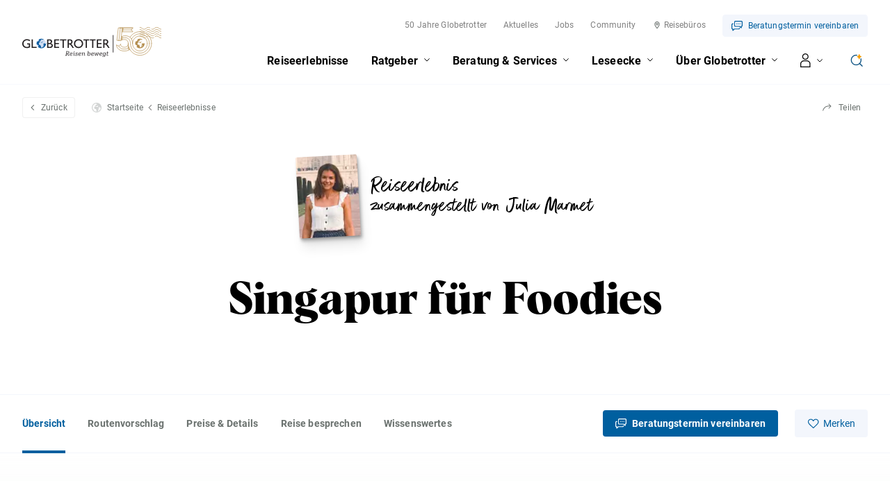

--- FILE ---
content_type: text/html; charset=utf-8
request_url: https://www.globetrotter.ch/reise/singapur-fuer-foodies
body_size: 68261
content:
<!DOCTYPE html>
<html lang="de" class="no-js">
<head>
    <meta charset="utf-8" />
    

    <meta http-equiv="X-UA-Compatible" content="IE=Edge,chrome=IE7" />
    <meta name="viewport" content="width=device-width" />
            <title>Singapur für Foodies</title>
        <meta name="description" content="Singapur ist ein Schmelztiegel von Kulturen, was sich auch in der lokalen Küche widerspiegelt. Von Streetfood bis zur Sterneküche werden Food-Liebhaber der loka" />
            <link rel="canonical" href="https://www.globetrotter.ch/reise/singapur-fuer-foodies" />
    <link rel="apple-touch-icon" sizes="180x180" href="/frontend/favicon/apple-touch-icon.png">
    <link rel="icon" type="image/png" sizes="32x32" href="/frontend/favicon/favicon-32x32.png">
    <link rel="icon" type="image/png" sizes="16x16" href="/frontend/favicon/favicon-16x16.png">
    <link rel="manifest" href="/frontend/favicon/webmanifest.json">
    <link rel="mask-icon" color="#4c8bab" href="/frontend/favicon/safari-pinned-tab.svg">
    <link rel="shortcut icon" href="/frontend/favicon/favicon.ico">
    <meta name="msapplication-TileColor" content="#2b5797">
    <meta name="msapplication-config" content="/frontend/favicon/browserconfig.xml">
    <meta name="theme-color" content="#ffffff">

    <meta property="og:title" content="Singapur für Foodies" />
    <meta property="og:site_name" content="Globetrotter" />
    <meta property="og:description" content="Singapur ist ein Schmelztiegel von Kulturen, was sich auch in der lokalen Küche widerspiegelt. Von Streetfood bis zur Sterneküche werden Food-Liebhaber der loka" />
    <meta property="og:url" content="https://www.globetrotter.ch/reise/singapur-fuer-foodies" />
    <meta property="og:type" content="article" />
    <meta property="og:locale" content="de_DE" />
    <link rel="preload" as="style" href="/frontend/css/app.bundle.css?v=9">
    <link rel="stylesheet" href="/frontend/css/app.bundle.css?v=9">
    <link rel="preload" as="script" href="/frontend/scripts/vendors~app.bundle.js?v=9">
    <link rel="preload" as="script" href="/frontend/scripts/app.bundle.js?v=9">

    <!-- New tracking script (SA-490) -->
    <script>
        "use strict";

        function _typeof(o) { "@babel/helpers - typeof"; return _typeof = "function" == typeof Symbol && "symbol" == typeof Symbol.iterator ? function (o) { return typeof o; } : function (o) { return o && "function" == typeof Symbol && o.constructor === Symbol && o !== Symbol.prototype ? "symbol" : typeof o; }, _typeof(o); }
        window.aGTM = window.aGTM || {}, window.aGTM.c = window.aGTM.c || {}, window.aGTM.d = window.aGTM.d || {}, window.aGTM.f = window.aGTM.f || {}, window.aGTM.l = window.aGTM.l || [], window.aGTM.n = window.aGTM.n || {}, aGTM.f.propset = function (e, t, a) {
          try {
            e[t] = e[t] || a;
          } catch (e) {}
        }, aGTM.f.objinit = function () {
          [[aGTM.d, "version", "1.4"], [aGTM.d, "f", []], [aGTM.d, "config", !1], [aGTM.d, "init", !1], [aGTM.d, "dom_ready", !1], [aGTM.d, "page_ready", !1], [aGTM.d, "is_iframe", window.self !== window.top], [aGTM.d, "ev_fct_ctr", 0], [aGTM.d, "timer", {}], [aGTM.d, "error_counter", 0], [aGTM.d, "errors", []], [aGTM.d, "dl", []], [aGTM.d, "iframe", {
            counter: {
              events: 0
            },
            origin: "",
            ifListen: !1,
            topListen: !1,
            handshake: !1,
            timer: null
          }], [aGTM.d, "last_url", location.href], [aGTM.f, "tl", {}], [aGTM.f, "dl", {}], [aGTM.f, "pl", {}], [aGTM, "l", []], [aGTM.n, "ck", "cookie"], [aGTM.n, "tm", "googletagmanager"], [aGTM.n, "ta", "tagassistant.google"]].forEach(function (e) {
            aGTM.f.propset(e[0], e[1], e[2]);
          });
        }, aGTM.f.objinit(), aGTM.f.log = function (e, t) {
          var a = "object" == _typeof(t) && t ? JSON.parse(JSON.stringify(t)) : t;
          aGTM.l.push({
            id: e,
            timestamp: new Date().getTime(),
            obj: a
          });
        }, aGTM.f.strclean = function (e) {
          return void 0 === e || "object" == _typeof(e) && !e ? "" : ("string" != typeof e && (e = e.toString()), e.replace(/[^a-zäöüßA-ZÄÖÜ0-9_-]/g, ""));
        }, aGTM.f.sStrf = function (e) {
          if ("object" != _typeof(e) || !e) {
            var t = JSON.stringify({
              event: "exception",
              errmsg: "DataLayer Entry is no object",
              errtype: "DL Error",
              obj_type: _typeof(e),
              obj_value: e
            });
            return aGTM.f.log("e16", JSON.parse(t)), JSON.stringify(null);
          }
          var a = [];
          return JSON.stringify(e, function (e, t) {
            if ("object" == _typeof(t) && null !== t) {
              if (-1 !== a.indexOf(t)) return "[Circular]";
              a.push(t);
            }
            return t;
          });
        }, aGTM.f.an = function (e, t, a, n) {
          e[t] = a.hasOwnProperty(t) ? a[t] : n;
        }, aGTM.f.config = function (e) {
          if (aGTM.d.config) "function" == typeof aGTM.f.log && aGTM.f.log("e1", aGTM.c);else {
            if (aGTM.f.an(aGTM.c, "debug", e, !1), aGTM.f.an(aGTM.c, "path", e, ""), aGTM.f.an(aGTM.c, "file", e, "aGTM.js"), aGTM.f.an(aGTM.c, "cmp", e, ""), aGTM.c.min = "boolean" != typeof e.min || e.min, aGTM.f.an(aGTM.c, "nonce", e, ""), aGTM.f.an(aGTM.c, "iframeSupport", e, !1), aGTM.f.an(aGTM.c, "vPageviews", e, !1), aGTM.f.an(aGTM.c, "vPageviewsTimer", e, 0), aGTM.f.an(aGTM.c, "vPageviewsFallback", e, !1), aGTM.f.an(aGTM.c, "gtmID", e, ""), e.gtm) for (var t in e.gtm) e.gtm.hasOwnProperty(t) && (aGTM.c.gtmID = aGTM.c.gtmID || t, aGTM.c.gtm = aGTM.c.gtm || {}, aGTM.c.gtm[t] = e.gtm[t] || {}, aGTM.f.an(aGTM.c.gtm[t], "noConsent", e.gtm[t], !1), aGTM.f.an(aGTM.c.gtm[t], "env", e.gtm[t], ""), aGTM.f.an(aGTM.c.gtm[t], "idParam", e.gtm[t], ""), aGTM.f.an(aGTM.c.gtm[t], "gtmURL", e.gtm[t], ""), aGTM.f.an(aGTM.c.gtm[t], "gtmJS", e.gtm[t], ""));
            aGTM.f.an(aGTM.c, "gdl", e, "dataLayer"), aGTM.f.an(aGTM.c, "gtmPurposes", e, ""), aGTM.f.an(aGTM.c, "gtmServices", e, ""), aGTM.f.an(aGTM.c, "gtmVendors", e, ""), aGTM.f.an(aGTM.c, "gtmAttr", e, null), aGTM.f.an(aGTM.c, "dlSet", e, {}), aGTM.f.an(aGTM.c, "useListener", e, !1), aGTM.f.an(aGTM.c, "dlOrgPush", e, ""), aGTM.c.dlStateEvents = "boolean" == typeof e.dlStateEvents && e.dlStateEvents, aGTM.c.aPageview = "boolean" == typeof e.aPageview && e.aPageview, aGTM.c.vPageview = "boolean" == typeof e.vPageview && e.vPageview, aGTM.c.sendConsentEvent = "boolean" == typeof e.sendConsentEvent && e.sendConsentEvent, e.consent = e.consent || {}, aGTM.c.consent = aGTM.c.consent || e.consent, aGTM.f.an(aGTM.c.consent, "hasResponse", e.consent, !1), aGTM.f.an(aGTM.c.consent, "feedback", e.consent, ""), aGTM.f.an(aGTM.c.consent, "purposes", e.consent, ""), aGTM.f.an(aGTM.c.consent, "services", e.consent, ""), aGTM.f.an(aGTM.c.consent, "vendors", e.consent, ""), aGTM.f.an(aGTM.c.consent, "consent_id", e.consent, ""), window[aGTM.c.gdl] = window[aGTM.c.gdl] || [], aGTM.d.consent = aGTM.d.consent || JSON.parse(aGTM.f.sStrf(aGTM.c.consent)), aGTM.d.consent.gtmConsent = !1, aGTM.d.config = !0, aGTM.d.gtmLoaded = [], "function" == typeof aGTM.f.log && aGTM.f.log("m1", aGTM.c);
          }
        }, aGTM.f.load_cc = function (e, t) {
          var a = document.createElement("script"),
            n = aGTM.c.path || "";
          n.length > 0 && "/" !== n.charAt(n.length - 1) && (n += "/");
          var o = "cmp/cc_" + aGTM.f.strclean(e) + (aGTM.c.min ? ".min" : "") + ".js";
          a.src = n + o, aGTM.c.nonce && (a.nonce = aGTM.c.nonce), a.onreadystatechange = a.onload = function () {
            a.readyState && !/loaded|complete/.test(a.readyState) || "function" == typeof t && t();
          }, a.async = !0, document.head.appendChild(a);
        }, aGTM.f.chelp = function (e, t) {
          var a = !0;
          return e && t && e.split(",").forEach(function (e) {
            t.indexOf("," + e.trim() + ",") < 0 && (a = !1);
          }), a;
        }, aGTM.f.evalCons = function (e, t) {
          var isConsentGiven = function isConsentGiven(e, t) {
              return e.every(function (e) {
                return t.indexOf("," + e + ",") >= 0;
              });
            },
            a = !e.purposes.length || isConsentGiven(e.purposes, t.purposes),
            n = !e.services.length || isConsentGiven(e.services, t.services),
            o = !e.vendors.length || isConsentGiven(e.vendors, t.vendors);
          return a && n && o;
        }, aGTM.f.run_cc = function (e) {
          return aGTM.d.config ? "string" != typeof e || "init" !== e && "update" !== e ? (aGTM.f.log("e5", {
            action: e
          }), !1) : "function" != typeof aGTM.f.consent_check ? (aGTM.f.log("e14", {
            action: e
          }), !1) : aGTM.f.consent_check(e) ? (window[aGTM.c.gdl] = window[aGTM.c.gdl] || [], aGTM.f.chelp(aGTM.c.gtmPurposes, aGTM.d.consent.purposes) && aGTM.f.chelp(aGTM.c.gtmServices, aGTM.d.consent.services) && aGTM.f.chelp(aGTM.c.gtmVendors, aGTM.d.consent.vendors) ? aGTM.d.consent.gtmConsent = !0 : aGTM.d.consent.gtmConsent = "boolean" == typeof aGTM.d.consent.blocked && aGTM.d.consent.blocked, "update" == e && (aGTM.d.init || aGTM.f.inject(), aGTM.f.sendnaus({
            event: "aGTM_consent_update",
            aGTMts: new Date().getTime(),
            aGTMconsent: aGTM.d.consent ? JSON.parse(aGTM.f.sStrf(aGTM.d.consent)) : {}
          })), "function" == typeof aGTM.f.consent_callback && aGTM.f.consent_callback(e), aGTM.f.log("m3", aGTM.d.consent), !0) : (aGTM.f.log("m8", null), !1) : (aGTM.f.log("e4", null), !1);
        }, aGTM.f.call_cc = function () {
          return !("function" != typeof aGTM.f.run_cc || !aGTM.f.run_cc("init")) && (void 0 !== aGTM.d.timer.consent && (clearInterval(aGTM.d.timer.consent), delete aGTM.d.timer.consent), !!aGTM.d.init || aGTM.f.inject());
        }, "function" != typeof aGTM.f.consent_listener && (aGTM.f.consent_listener = function () {
          aGTM.c.useListener || (aGTM.d.timer.consent = setInterval(aGTM.f.call_cc, 1e3));
        }), aGTM.f.gc = function (e) {
          var t = new RegExp(e + "=([^;]+)"),
            a = null;
          try {
            var n = document,
              o = t.exec(n[aGTM.n.ck]);
            o && o.length > 1 && (a = decodeURIComponent(o[1]));
          } catch (e) {}
          return a;
        }, aGTM.f.sc = function (e, t) {
          if ("string" == typeof e && e && t) try {
            document[aGTM.n.ck] = e + "=" + t + "; Secure; SameSite=Lax; path=/";
          } catch (e) {}
        }, aGTM.f.urlParam = function (e, t) {
          var a = new RegExp("[?&]" + e + "(=([^&#]*)|&|#|$)").exec(t);
          return a && a[2] ? decodeURIComponent(a[2].replace(/\+/g, " ")) : null;
        }, aGTM.f.optout = function () {
          var e = !1,
            t = aGTM.f.urlParam("aGTMoptout", window.location.href);
          if (t && "0" !== t) aGTM.f.sc("aGTMoptout", "1"), e = !0;else if ("0" === t) aGTM.f.sc("aGTMoptout", "0");else {
            var a = aGTM.f.gc("aGTMoptout");
            a && "0" !== a && (e = !0);
          }
          if (e) {
            for (var n in aGTM) aGTM.hasOwnProperty(n) && "f" !== n && delete aGTM[n];
            return aGTM.f.objinit(), "function" == typeof aGTM.f.optout_callback && aGTM.f.optout_callback(), !0;
          }
          return !1;
        }, aGTM.f.aGTM_event = function (e) {
          "object" != _typeof(aGTM.d.consent) && (aGTM.d.consent = null), e || (e = "aGTM_event");
          var t = {
            event: e,
            aGTMts: new Date().getTime(),
            aGTMconsent: aGTM.d.consent ? JSON.parse(aGTM.f.sStrf(aGTM.d.consent)) : {}
          };
          return "aGTM_ready" == e && (t.aGTM = {
            version: aGTM.d.version,
            is_iframe: aGTM.d.is_iframe,
            hastyEvents: aGTM.d.f,
            errors: aGTM.d.errors
          }), t;
        }, aGTM.f.proxySupport = function () {
          if ("function" != typeof Proxy) return !1;
          try {
            return new Proxy(function () {}, {
              apply: function apply() {
                return !0;
              }
            })();
          } catch (e) {
            return !1;
          }
        }, aGTM.f.urlListener = function (e, t, a) {
          console.log("URL Listener started", {
            eventname: e,
            interval: t,
            fallback: a
          }), "number" != typeof t && (t = 500), "boolean" != typeof a && (a = !1), aGTM.d.last_url = aGTM.d.last_url || aGTM.f.getVal("l", "href"), "string" == typeof aGTM.d.last_url && aGTM.d.last_url || (aGTM.d.last_url = "");
          var checkUrlChange = function checkUrlChange() {
            var t = aGTM.f.getVal("l", "href") || "";
            if (t != aGTM.d.last_url) {
              "string" != typeof e && (e = "vPageview");
              var a = {
                event: e
              };
              a.oldURL = aGTM.d.last_url, a.newURL = t, a.newTitle = document.title, aGTM.f.fire(a), aGTM.d.last_url = t;
            }
          };
          aGTM.f.evLstn("window", "popstate", checkUrlChange), aGTM.f.evLstn("window", "hashchange", checkUrlChange);
          var n = !1;
          if (aGTM.f.proxySupport) {
            var o = {
              apply: function apply(e, t, a) {
                var n = e.apply(t, a);
                return checkUrlChange(), n;
              }
            };
            history.pushState = new Proxy(history.pushState, o), history.replaceState = new Proxy(history.replaceState, o), n = !0;
          }
          (t > 0 && !n && a || t > 0 && !a) && aGTM.f.timer("urlListener", checkUrlChange, null, t, 0);
        }, aGTM.f.gtm_load = function (e, t, a, n, o, r) {
          if (aGTM.d.config) {
            if ("object" != _typeof(aGTM.d.gtmLoaded) && (aGTM.d.gtmLoaded = []), aGTM.d.gtmLoaded.length < 1 && (aGTM.f.sendnaus(aGTM.f.aGTM_event("aGTM_ready")), a && aGTM.f.sendnaus({
              event: "gtm.js",
              "gtm.start": new Date().getTime()
            }), aGTM.c.aPageview && aGTM.f.sendnaus({
              event: "aPageview",
              aGTMts: new Date().getTime()
            }), aGTM.c.vPageview && aGTM.f.sendnaus({
              event: "vPageview",
              aGTMts: new Date().getTime()
            }), aGTM.c.vPageviews && aGTM.f.urlListener("vPageview", aGTM.c.vPageviewsTimer, aGTM.c.vPageviewsFallback)), aGTM.d.consentEvent_fired = "boolean" == typeof aGTM.d.consentEvent_fired && aGTM.d.consentEvent_fired, aGTM.c.sendConsentEvent && !aGTM.d.consentEvent_fired && "object" == _typeof(aGTM.d.consent) && aGTM.d.consent.hasResponse && (aGTM.f.sendnaus(aGTM.f.aGTM_event("aGTM_consent")), aGTM.d.consentEvent_fired = !0), a) {
              n || (n = "id");
              var i = !1,
                c = aGTM.f.gc("aGTMdebug");
              if (c && parseInt(c) > 0 && (i = !0), !i) {
                var f = new URL(document.location.href);
                aGTM.f.urlParam("gtm_debug", f) && (i = !0);
              }
              if (!i && document.referrer) (f = new URL(document.referrer)).hostname == aGTM.n.ta + ".com" && (i = !0);
              !c && i && aGTM.f.sc("aGTMdebug", "1");
              var s = t.createElement("script");
              if (s.id = "aGTM_tm_" + a, s.async = !0, "object" == _typeof(aGTM.c.gtmAttr)) for (var T in aGTM.c.gtmAttr) s.setAttribute(T, aGTM.c.gtmAttr[T]);
              if (aGTM.c.nonce && (s.nonce = aGTM.c.nonce), r.gtmJS && !i) s.innerHTML = atob(r.gtmJS);else {
                var M = r.gtmURL || "https://www." + aGTM.n.tm + ".com/gtm.js",
                  G = r.env || "",
                  d = -1 === M.indexOf("?") ? "?" : "&";
                s.src = M + d + n + "=" + a + "&l=" + o + G;
              }
              var l = t.getElementsByTagName("script")[0];
              l.parentNode.insertBefore(s, l), aGTM.d.gtmLoaded.push(a || "no_gtm_id");
            }
          } else aGTM.f.log("e7", null);
        }, aGTM.f.domready = function (e) {
          var t = !1;
          aGTM.f.vOb(e) || (e = {
            aMSG: "Empty DOMready event fired."
          }, t = !0), e.event || (e.event = "aDOMready"), aGTM.d.dom_ready && t || (!aGTM.c.dlStateEvents && t || aGTM.f.fire(e), t && (aGTM.d.dom_ready = !0));
        }, aGTM.f.pageready = function (e) {
          var t = !1;
          aGTM.f.vOb(e) || (e = {
            aMSG: "Empty PAGEready event fired."
          }, t = !0), e.event || (e.event = "aPAGEready"), aGTM.d.page_ready && t || (!aGTM.c.dlStateEvents && t || aGTM.f.fire(e), t && (aGTM.d.page_ready = !0));
        }, aGTM.f.initGTM = function (e) {
          if ("object" == _typeof(aGTM.c.gtm) && aGTM.c.gtm) {
            var t = 0;
            for (var a in aGTM.c.gtm) t++, aGTM.c.gtm.hasOwnProperty(a) && ("boolean" != typeof aGTM.c.gtm[a].hasLoaded && (aGTM.c.gtm[a].hasLoaded = !1), aGTM.c.gtm[a].hasLoaded || e && !aGTM.c.gtm[a].noConsent || (aGTM.f.gtm_load(window, document, a, aGTM.c.gtm[a].idParam ? aGTM.c.gtm[a].idParam : "", aGTM.c.gdl, aGTM.c.gtm[a]), aGTM.c.gtm[a].hasLoaded = !0));
            t || aGTM.f.gtm_load(window, document, "", aGTM.c.gtm[a].idParam ? aGTM.c.gtm[a].idParam : "", aGTM.c.gdl, null);
          }
        }, aGTM.f.chkDPready = function () {
          var e = document.readyState;
          "interactive" === e || "complete" === e ? aGTM.f.domready(null) : aGTM.f.evLstn(document, "DOMContentLoaded", aGTM.f.domready), "complete" === e ? aGTM.f.pageready(null) : aGTM.f.evLstn(window, "load", aGTM.f.pageready);
        }, aGTM.f.inject = function () {
          if (!aGTM.d.config) return aGTM.f.log("e8", null), !1;
          if ("object" != _typeof(aGTM.d.consent) || "boolean" != typeof aGTM.d.consent.hasResponse || !aGTM.d.consent.hasResponse) return aGTM.f.log("e13", null), !1;
          aGTM.d.init || ((window[aGTM.c.gdl] || []).forEach(function (e, t) {
            if ("object" == _typeof(e) && e) {
              if (!e.aGTMchk) {
                e.aGTMdl = !0;
                var a = JSON.parse(aGTM.f.sStrf(e));
                void 0 !== a["gtm.uniqueEventId"] && delete a["gtm.uniqueEventId"], aGTM.d.f.push(a);
              }
            } else aGTM.f.log("e17", {
              obj_type: _typeof(e),
              obj_value: e,
              index: t
            }), aGTM.d.f.push({
              event: "exception",
              errmsg: "DataLayer Entry is no object",
              errtype: "DL Error",
              obj_type: _typeof(e),
              obj_value: e
            });
          }), aGTM.d.consent.gtmConsent && (aGTM.f.initGTM(!1), aGTM.d.init = !0), aGTM.d.init && aGTM.f.chkDPready());
          return "function" == typeof aGTM.f.inject_callback && aGTM.f.inject_callback(), aGTM.f.log("m6", null), !0;
        }, aGTM.f.iFrameFire = function (e) {
          "object" == _typeof(e) && e && (aGTM.d.is_iframe && "string" == typeof e.event && /^(aGTM|gtm\.|[av]DOMready|[av]PAGEready)/.test(e.event) ? aGTM.f.sendnaus(e) : (e.aGTM_source = "iFrame " + document.location.hostname, aGTM.d.iframe.counter.events++, e.ifEvCtr = aGTM.d.iframe.counter.events, "string" == typeof e.event && e.event && (aGTM.d.iframe.counter[e.event] = aGTM.d.iframe.counter[e.event] || 0, aGTM.d.iframe.counter[e.event]++, e["ifEvCtr_" + e.event] = aGTM.d.iframe.counter[e.event]), e.aGTMts && delete e.aGTMts, e.aGTMparams && delete e.aGTMparams, aGTM.d.iframe.origin ? window.top.postMessage(e, aGTM.d.iframe.origin) : aGTM.d.f.queue.push(e)));
        }, aGTM.f.ifHandshake = function () {
          if (!aGTM.d.is_iframe && !aGTM.d.iframe.handshake) {
            var e = document.getElementsByTagName("iframe");
            if (!e.length) return;
            for (var t = 0; t < e.length; t++) {
              var a = e[t];
              a && a.contentWindow && a.contentWindow.postMessage && a.contentWindow.postMessage("aGTM_Top2iFrame Handshake", "*");
            }
            aGTM.d.iframe.handshake = !0;
          }
        }, aGTM.f.ifHSlisten = function (e) {
          if (aGTM.d.is_iframe && "string" == typeof e.data && "aGTM_Top2iFrame Handshake" == e.data) for (aGTM.d.iframe.origin = e.origin, aGTM.d.iframe.ifListen = !1, window.removeEventListener("message", aGTM.f.ifHSlisten, !1); aGTM.d.f.length;) {
            var t = aGTM.d.f.shift();
            aGTM.f.iFrameFire(t);
          }
        }, aGTM.f.vOb = function (e) {
          if ("object" != _typeof(e) || !e) return !1;
          try {
            JSON.parse(JSON.stringify(e));
          } catch (e) {
            return !1;
          }
          return !0;
        }, aGTM.f.vSt = function (e) {
          var t = Array.isArray(e) ? e : "string" == typeof e ? [e] : [];
          return 0 !== t.length && t.every(function (e) {
            return "string" == typeof e && "" !== e;
          });
        }, aGTM.f.evLstn = function (e, t, a) {
          if ("window" === e && (e = window), "document" === e && (e = document), "object" == _typeof(e) && e && "string" == typeof t && "function" == typeof a) try {
            "message" == t ? aGTM.d.iframe.topListen || aGTM.d.is_iframe || (aGTM.d.iframe.topListen = !0, e.addEventListener(t, function (e) {
              a(void 0 !== e.data ? e.data : null, "string" == typeof e.origin ? e.origin : "");
            })) : e.addEventListener(t, a);
          } catch (n) {
            aGTM.f.log("e12", {
              error: n,
              el: e,
              ev: t,
              fct: a
            });
          } else aGTM.f.log("e11", {
            el: e,
            ev: t,
            fct: a
          });
        }, aGTM.f.rmLstn = function (e, t, a) {
          "window" === e && (e = window), "document" === e && (e = document);
          try {
            e.removeEventListener(t, a);
          } catch (e) {}
        }, aGTM.f.getVal = function (e, t) {
          if (aGTM.f.vSt([e, t]) && t.match(/[a-z]+/i) && ("p" != e || "object" == (typeof performance === "undefined" ? "undefined" : _typeof(performance)) && performance)) switch (e) {
            case "w":
              return aGTM.f.vOb(window[t]) ? JSON.parse(aGTM.f.sStrf(window[t])) : window[t];
            case "n":
              return aGTM.f.vOb(navigator[t]) ? JSON.parse(aGTM.f.sStrf(navigator[t])) : navigator[t];
            case "d":
              return document[t];
            case "l":
              return document.location[t];
            case "h":
              return document.head[t];
            case "b":
              return document.body[t];
            case "s":
              return document.getElementsByTagName("html")[0].scrollTop || 0;
            case "m":
              return window.screen[t];
            case "c":
              return window.google_tag_data && window.google_tag_data.ics ? JSON.parse(aGTM.f.sStrf(window.google_tag_data.ics)) : null;
            case "p":
              return "now" == t ? performance.now() : performance[t];
            default:
              return;
          }
        }, aGTM.f.getNodeAttr = function (e, t) {
          var a = document.querySelector(e);
          return a ? a.getAttribute(t) : null;
        }, aGTM.f.newNode = function (e, t, a) {
          if (aGTM.f.vSt([e, t]) && "object" == _typeof(a)) {
            var n = document.createElement(e),
              o = document.querySelector(t);
            if (o) {
              for (var r in a) if (a.hasOwnProperty(r)) {
                var i = r.split(".");
                1 === i.length ? n.setAttribute(r, a[r]) : (n[i[0]] || (n[i[0]] = {}), n[i[0]][i[1]] = a[r]);
              }
              o.appendChild(n);
            }
          }
        }, aGTM.f.delNode = function (e) {
          if (aGTM.f.vSt(e)) {
            var t = document.querySelector(e);
            t && t.parentNode.removeChild(t);
          }
        }, aGTM.f.pageinfo = function (e) {
          var t = 0,
            a = 0;
          if ((e = e || {}).countWords && function getText(e) {
            if (3 === e.nodeType) t += e.textContent.trim().split(/\s+/).length;else if (1 === e.nodeType && !/^(script|style|noscript)$/i.test(e.tagName)) for (var a = 0; a < e.childNodes.length; a++) getText(e.childNodes[a]);
          }(document.body), e.countImages) for (var n = document.getElementsByTagName("img"), o = 0; o < n.length; o++) n[o].naturalWidth > 250 && n[o].naturalHeight > 250 && a++;
          return {
            words: t,
            images: a
          };
        }, aGTM.f.cpLst = function (e, t, a) {
          try {
            e.addEventListener(t, function (e) {
              var t;
              window.getSelection && (t = window.getSelection().toString()) && a(t);
            });
          } catch (t) {
            aGTM.f.log("e12", {
              element: e,
              error: t
            });
          }
        }, aGTM.f.elLst = function (e, t, a) {
          try {
            e.addEventListener(t, function (e) {
              for (var t = this.tagName.toLowerCase(), n = "", o = "", r = null, i = null, c = 0, f = this; f && f.parentElement;) f = f.parentElement, !n && f.id && (n = ("string" == typeof f.nodeName ? f.nodeName.toLowerCase() + ":" : "") + f.id), !o && f.getAttribute("class") && (o = ("string" == typeof f.nodeName ? f.nodeName.toLowerCase() + ":" : "") + f.getAttribute("class"));
              if ("input" === t || "select" === t || "textarea" === t) {
                for (f = this; f && f.parentElement && "form" !== f.tagName.toLowerCase();) f = f.parentElement;
                "form" === f.tagName.toLowerCase() && (r = {
                  id: f.id,
                  class: f.getAttribute("class"),
                  name: f.getAttribute("name"),
                  action: f.action,
                  elements: f.elements.length
                }, i = Array.prototype.indexOf.call(f.elements, this) + 1);
              }
              "object" == _typeof(this.elements) && "number" == typeof this.elements.length && (c = this.elements.length);
              var s = {
                tagName: t,
                target: this.target || "",
                parentID: n,
                parentClass: o,
                id: this.id || "",
                name: this.getAttribute("name") || "",
                class: this.getAttribute("class") || "",
                href: this.href || "",
                src: this.src || "",
                action: this.action || "",
                type: this.type || "",
                elements: c,
                position: i,
                form: r,
                html: this.outerHTML ? this.outerHTML.toString() : "",
                text: this.outerText ? this.outerText.toString() : ""
              };
              s.html.length > 512 && (s.html = s.html.slice(0, 509) + "..."), s.text.length > 512 && (s.text = s.text.slice(0, 509) + "..."), a(s);
            });
          } catch (t) {
            aGTM.f.log("e12", {
              element: e,
              error: t
            });
          }
        }, aGTM.f.addElLst = function (e, t, a) {
          if (aGTM.f.vSt([e, t]) && "function" == typeof a) {
            var n = document.querySelectorAll(e);
            "object" == _typeof(n) && "number" == typeof n.length && 0 != n.length && n.forEach(function (e) {
              if ("copy" === t) aGTM.f.cpLst(e, t, a);else aGTM.f.elLst(e, t, a);
            });
          }
        }, aGTM.f.observer = function (e, t, a) {
          if (aGTM.f.vSt([e, t]) && "function" == typeof a) {
            new MutationObserver(function (n) {
              n.forEach(function (n) {
                "childList" === n.type && n.addedNodes.length && Array.prototype.forEach.call(n.addedNodes, function (n) {
                  if (1 === n.nodeType && "string" == typeof n.tagName && n.tagName.toLowerCase() === e.toLowerCase() && aGTM.f.elLst(n, t, a), 1 === n.nodeType && n.querySelectorAll) {
                    var o = n.querySelectorAll(e.toLowerCase());
                    Array.prototype.forEach.call(o, function (e) {
                      aGTM.f.elLst(e, t, a);
                    });
                  }
                });
              });
            }).observe(document.body, {
              childList: !0,
              subtree: !0,
              attributes: !1
            });
          }
        }, aGTM.f.rTest = function (e, t) {
          return aGTM.f.vSt([e, t]) && new RegExp(t, "i").test(e);
        }, aGTM.f.rMatch = function (e, t) {
          return e.match(new RegExp(t));
        }, aGTM.f.rReplace = function (e, t, a) {
          return aGTM.f.vSt([e, t, a]) ? e.replace(new RegExp(t, "gi"), a) : e;
        }, aGTM.f.isIFrame = function () {
          return window.self !== window.top;
        }, aGTM.f.jserrors = function () {
          aGTM.f.evLstn(window, "error", function (e) {
            if (null !== e) {
              var t = "string" == typeof e.message ? e.message : "",
                a = "string" == typeof e.filename ? e.filename : "";
              if ("script error." == t.toLowerCase()) {
                if (!a) return;
                t = t.replace(".", ":") + " error from other domain.";
              }
              a && (t += " | file: " + a);
              var n = aGTM.f.strclean(e.lineno);
              "0" == n && (n = ""), n && (t += " | line: " + n);
              var o = aGTM.f.strclean(e.colno);
              "0" == o && (o = ""), o && (t += " | col: " + o), aGTM.d.errors.push(t);
              var r = "";
              try {
                r = navigator.appCodeName + " | " + navigator.appName + " | " + navigator.appVersion + " | " + navigator.platform;
              } catch (e) {}
              if (aGTM.d.error_counter++ >= 100) return;
              aGTM.d.error_counter <= 5 && aGTM.f.fire({
                event: "exception",
                errmsg: t,
                browser: r,
                errtype: "JS Error",
                timestamp: new Date().getTime(),
                errct: aGTM.d.error_counter,
                eventModel: null
              });
            }
          });
        }, aGTM.f.timerfkt = function (e) {
          var t = JSON.parse(aGTM.f.sStrf(e));
          t.timer_ms = 1 * t.timer_ms, t.timer_ct++, t.timer_tm = t.timer_ms * t.timer_ct, t.timer_sc = parseFloat((t.timer_tm / 1e3).toFixed(3)), t.event = t.event || "timer", -1 !== t.event.indexOf("[s]") && (t.event = t.event.replace("[s]", t.timer_sc.toString())), t.eventModel = null, aGTM.f.fire(t);
        }, aGTM.f.timer = function (e, t, a, n, o) {
          if (!e && "object" == _typeof(a) && a && "string" == typeof a.event && (e = a.event), e = e || "timer", e += "_" + new Date().getTime().toString() + "_" + Math.floor(999999 * Math.random() + 1).toString(), aGTM.f.stoptimer(e), "object" == _typeof(a) && a) var r = JSON.parse(aGTM.f.sStrf(a));else r = {};
          r.timer_nm = e, r.timer_ms = n, r.timer_rp = o, r.timer_ct = 0, r.id = 1 === r.timer_rp ? setTimeout(function () {
            t ? t(r) : aGTM.f.timerfkt(r);
          }, n) : setInterval(function () {
            t ? t(r) : aGTM.f.timerfkt(r), r.timer_ct++, r.timer_rp > 0 && r.timer_ct >= r.timer_rp && aGTM.f.stoptimer(r.timer_nm);
          }, n), aGTM.d.timer[e] = r;
        }, aGTM.f.stoptimer = function (e) {
          if ("object" != _typeof(aGTM.d.timer) && (aGTM.d.timer = {}), "object" == _typeof(aGTM.d.timer[e])) {
            var t = aGTM.d.timer[e];
            t.timer_rp ? clearInterval(t.id) : clearTimeout(t.id), delete aGTM.d.timer[e];
          }
        }, aGTM.f.init = function () {
          !aGTM.c.debug && aGTM.f.optout() || (aGTM.f.config(aGTM.c), aGTM.c.iframeSupport && aGTM.d.is_iframe ? (aGTM.d.consent.gtmConsent = !0, aGTM.d.consent.hasResponse = !0, aGTM.d.consent.feedback = "Page is iFrame", aGTM.d.iframe.ifListen || (aGTM.d.iframe.ifListen = !0, window.addEventListener("message", aGTM.f.ifHSlisten)), aGTM.d.init || aGTM.f.inject()) : "string" == typeof aGTM.c.cmp && aGTM.c.cmp ? "none" == aGTM.c.cmp ? (aGTM.d.consent = {
            gtmConsent: !0,
            hasResponse: !0,
            feedback: "No Consent Check configured"
          }, aGTM.f.inject()) : (aGTM.f.load_cc(aGTM.c.cmp, aGTM.f.consent_listener), aGTM.f.initGTM(!0)) : (aGTM.f.consent_listener(), aGTM.f.initGTM(!0)), aGTM.f.jserrors());
        }, aGTM.f.sendnaus = function (e) {
          if (e && "object" == _typeof(e)) {
            window[aGTM.c.gdl];
            var t = window[aGTM.c.gdl].push;
            !aGTM.d.originalDLpush && /sandbox/i.test(t.toString()) && (aGTM.d.originalDLpush = t);
            var a = !1;
            aGTM.c.dlOrgPush && aGTM.d.originalDLpush && aGTM.d.originalDLpush.toString() !== t.toString() && (a = !0, aGTM.d.dlHookLogged || (aGTM.d.originalDLpush({
              event: "exception",
              errtype: "DL Error",
              errmsg: "Function dataLayer.push hooked - no longer from GTM",
              fct_hook: t.toString(),
              fct_orig: aGTM.d.originalDLpush.toString(),
              timestamp: new Date().getTime(),
              eventModel: null
            }), aGTM.d.dlHookLogged = !0), "replace" === aGTM.c.dlOrgPush && (window[aGTM.c.gdl].push = aGTM.d.originalDLpush, a = !1)), a && "use" === aGTM.c.dlOrgPush ? aGTM.d.originalDLpush(e) : window[aGTM.c.gdl].push(e), "function" == typeof aGTM.f.sendnaus_callback && aGTM.f.sendnaus_callback(e), aGTM.f.log("m9", e);
          }
        }, aGTM.f.fire = function (e) {
          if ("object" == _typeof(e) && e) {
            try {
              if (!(a = JSON.parse(aGTM.f.sStrf(e)))) return void aGTM.f.log("e15", a);
            } catch (n) {
              var t = "aGTM Fire Error (JSON.parse)";
              "string" == typeof e.event && (t = t + " (Event: " + e.event + ")");
              var a = {
                event: "exception",
                errmsg: n.message,
                errtype: t,
                timestamp: new Date().getTime(),
                errct: aGTM.d.error_counter || 1,
                eventModel: null
              };
              aGTM.f.log("e15", a);
            }
            if (!("number" == typeof a.aGTMts || "object" == _typeof(a.eventModel) && a.eventModel || "string" != typeof a.event && "string" == typeof a.type && "object" == _typeof(a.flags) && "boolean" == typeof a.flags.enableUntaggedPageReporting && a.flags.enableUntaggedPageReporting)) {
              if (a.aGTMts = Date.now(), a.eventModel = null, aGTM.c.consent_events && "string" == typeof a.event && aGTM.c.consent_events.indexOf("," + a.event + ",") >= 0) if ("object" == _typeof(aGTM.c.consent_event_attr[a.event])) for (var n in aGTM.c.consent_event_attr[a.event]) void 0 !== a[n] && (aGTM.c.consent_event_attr[a.event][n] && a[n] != aGTM.c.consent_event_attr[a.event][n] || aGTM.f.run_cc("update"));else aGTM.f.run_cc("update");
              if (aGTM.c.dlSet && "object" == (typeof google_tag_manager === "undefined" ? "undefined" : _typeof(google_tag_manager)) && "object" == _typeof(google_tag_manager[aGTM.c.gtmID]) && Object.keys(aGTM.c.dlSet).forEach(function (e) {
                var t = aGTM.c.dlSet[e],
                  n = google_tag_manager[aGTM.c.gtmID][aGTM.c.gdl].get(t);
                void 0 !== n && (a[e] = n);
              }), ("object" != _typeof(aGTM.d.consent) || !aGTM.d.consent.hasResponse || !aGTM.d.consent.gtmConsent) && ("string" != typeof a.event || 0 !== a.event.indexOf("aGTM")) || aGTM.c.iframeSupport && aGTM.d.is_iframe && !aGTM.d.iframe.origin) return delete a.aGTMts, delete a.eventModel, void aGTM.d.f.push(JSON.parse(aGTM.f.sStrf(a)));
              (aGTM.d.consent.gtmConsent || "string" == typeof a.event && 0 === a.event.indexOf("aGTM")) && ("string" == typeof a.event && 0 === a.event.indexOf("aGTM") || (delete a["gtm.uniqueEventId"], delete a.aGTMparams, a.aGTMparams = JSON.parse(aGTM.f.sStrf(a))), aGTM.d.dl.push(a), aGTM.c.iframeSupport && aGTM.d.is_iframe && "string" == typeof a.event ? aGTM.f.iFrameFire(a) : aGTM.f.sendnaus(a)), "function" == typeof aGTM.f.fire_callback && aGTM.f.fire_callback(a), aGTM.f.log("m7", a);
            }
          } else aGTM.f.log("e9", {
            o: _typeof(e)
          });
        };
        aGTM.f.consent_check = function (e) {
          if ("string" != typeof e || "init" != e && "update" != e) return "function" == typeof aGTM.f.log && aGTM.f.log("e10", {
            action: e
          }), !1;
          if ("be.erv.ch" == document.location.host) {
            if (aGTM.d.consent = aGTM.d.consent || {}, "init" == e && aGTM.d.consent.hasResponse) return !0;
            if ("object" != (typeof Optanon === "undefined" ? "undefined" : _typeof(Optanon)) || "function" != typeof Optanon.GetDomainData) return !1;
            var n = Optanon.GetDomainData();
            if ("object" != _typeof(n.ConsentIntegrationData) || "object" != _typeof(n.ConsentIntegrationData.consentPayload) || "object" != _typeof(n.ConsentIntegrationData.consentPayload.customPayload) || "object" != _typeof(n.ConsentIntegrationData.consentPayload.purposes) || "object" != _typeof(n.ConsentModel) || "string" != typeof n.ConsentModel.Name) return !1;
            var t = n.ConsentIntegrationData.consentPayload;
            if ("number" != typeof t.customPayload.Interaction) return !1;
            if (aGTM.d.consent.interactions = t.customPayload.Interaction, "object" != _typeof(t.dsDataElements) || "string" != typeof t.dsDataElements.Country) return !1;
            aGTM.d.consent.consent_model = n.ConsentModel.Name, "string" == typeof n.cctId && (aGTM.d.consent.consent_id = n.cctId), "object" == _typeof(t.dsDataElements) && "string" == typeof t.dsDataElements.InteractionType && (aGTM.d.consent.interaction_type = t.dsDataElements.InteractionType), "object" == _typeof(t.dsDataElements) && "string" == typeof t.dsDataElements.Country && (aGTM.d.consent.country = t.dsDataElements.Country);
            for (var o = {}, s = 0, a = {}, r = 0, c = 0, p = {}, d = 0; d < t.purposes.length; d++) p[t.purposes[d].Id] = t.purposes[d].TransactionType;
            for (d = 0; d < n.Groups.length; d++) "string" == typeof p[n.Groups[d].PurposeId] && ("NO_CHOICE" == p[n.Groups[d].PurposeId] && (a[n.Groups[d].OptanonGroupId] = n.Groups[d].GroupName.replace(/[^\w\d _-]+/g, ""), r++), "NO_CHOICE" != p[n.Groups[d].PurposeId] && "CONFIRMED" != p[n.Groups[d].PurposeId] || (o[n.Groups[d].OptanonGroupId] = n.Groups[d].GroupName.replace(/[^\w\d _-]+/g, ""), s++), c++);
            var i = [],
              u = [];
            for (k in o) i.push(k), u.push(o[k]);
            aGTM.d.consent.purposeIDs = "," + i.join(",") + ",", aGTM.d.consent.purposes = "," + u.join(",") + ",", -1 != aGTM.d.consent.purposeIDs.indexOf(",C0003,") && (aGTM.d.consent.vendors = ",Google Tag Manager,"), aGTM.d.consent.interaction_type ? aGTM.d.consent.feedback = trConfig.cmp.interaction_type : aGTM.d.consent.feedback = c == r ? "No OptIn Categories available" : s == c ? "Consent full accepted" : s == r ? "Consent declined" : s < c ? "Consent partially accepted" : "Consent given";
          } else {
            if (aGTM.d.consent = aGTM.d.consent || {}, aGTM.d.consent.req_ctr = aGTM.d.consent.req_ctr || 0, aGTM.d.consent.blocked = "boolean" == typeof aGTM.d.consent.blocked && aGTM.d.consent.blocked, "init" == e && aGTM.d.consent.hasResponse) return !0;
            if ("function" != typeof __cmp) return !(!aGTM.d.consent.blocked || !aGTM.d.consent.hasResponse) || (10 == aGTM.d.consent.req_ctr++ && fetch("https://cdn.consentmanager.net/delivery/1x1.gif").catch(function (e) {
              aGTM.d.consent.blocked = !0, aGTM.d.consent.feedback = "CMP is blocked", aGTM.d.consent.hasResponse = !0;
            }), aGTM.d.consent.blocked);
            var f = __cmp("getCMPData");
            if ("object" != _typeof(f)) return !1;
            if ("boolean" != typeof f.consentExists || !f.consentExists) return !1;
            if ("boolean" != typeof f.userChoiceExists || !f.userChoiceExists) return !1;
            if ("object" != _typeof(f.purposeConsents) || "object" != _typeof(f.purposesList) || "object" != _typeof(f.purposeLI)) return !1;
            if ("object" != _typeof(f.vendorConsents) || "object" != _typeof(f.vendorsList) || "object" != _typeof(f.vendorLI)) return !1;
            var G = 0,
              M = 0,
              l = (p = [], []);
            for (d = 0; d < f.purposesList.length; d++) M++, f.purposeConsents[f.purposesList[d].id] || f.purposeLI[f.purposesList[d].id] ? (l.push(f.purposesList[d].id), p.push(f.purposesList[d].name)) : 0, f.purposeConsents[f.purposesList[d].id] && G++;
            var T = [],
              y = [];
            for (d = 0; d < f.vendorsList.length; d++) M++, f.vendorConsents[f.vendorsList[d].id] || f.vendorLI[f.vendorsList[d].id] ? (y.push(f.vendorsList[d].id), T.push(f.vendorsList[d].name)) : 0, f.vendorConsents[f.vendorsList[d].id] && G++;
            aGTM.d.consent.purposes = "," + p.join(",") + ",", aGTM.d.consent.purposeIDs = "," + l.join(",") + ",", aGTM.d.consent.vendors = "," + T.join(",") + ",", aGTM.d.consent.vendorIDs = "," + y.join(",") + ",";
            var C = "Consent available";
            M == G ? C = "Consent full accepted" : M && !G ? C = "Consent declined" : M && G < M && (C = "Consent partially accepted"), aGTM.d.consent.feedback = C, "string" == typeof f.consentstring && (aGTM.d.consent.consent_id = f.consentstring);
          }
          return aGTM.d.consent.hasResponse = !0, "function" == typeof aGTM.f.log && aGTM.f.log("m2", JSON.parse(JSON.stringify(aGTM.d.consent))), !0;
        };
        aGTM.f.config({
          gtm: {
            'GTM-NFQQX7': {}
          },
          gtmVendors: 'Google Tag Manager',
          useListener: false,
          dlStateEvents: true,
          aPageview: false,
          vPageviews: false,
          sendConsentEvent: true,
          gdl: 'dataLayer',
          dlOrgPush: 'log'
        });
        aGTM.f.init();
    </script>
    <!-- End New tracking script -->
</head>
<body data-frontendsrc="/frontend/" data-id="116451" data-culture="de-CH" class="">
    <script>if (!("gdprAppliesGlobally" in window)) { window.gdprAppliesGlobally = true } if (!("cmp_id" in window) || window.cmp_id < 1) { window.cmp_id = 0 } if (!("cmp_cdid" in window)) { window.cmp_cdid = "adffb4b291def" } if (!("cmp_params" in window)) { window.cmp_params = "" } if (!("cmp_host" in window)) { window.cmp_host = "a.delivery.consentmanager.net" } if (!("cmp_cdn" in window)) { window.cmp_cdn = "cdn.consentmanager.net" } if (!("cmp_proto" in window)) { window.cmp_proto = "https:" } if (!("cmp_codesrc" in window)) { window.cmp_codesrc = "1" } window.cmp_getsupportedLangs = function () { var b = ["DE", "EN", "FR", "IT", "NO", "DA", "FI", "ES", "PT", "RO", "BG", "ET", "EL", "GA", "HR", "LV", "LT", "MT", "NL", "PL", "SV", "SK", "SL", "CS", "HU", "RU", "SR", "ZH", "TR", "UK", "AR", "BS"]; if ("cmp_customlanguages" in window) { for (var a = 0; a < window.cmp_customlanguages.length; a++) { b.push(window.cmp_customlanguages[a].l.toUpperCase()) } } return b }; window.cmp_getRTLLangs = function () { var a = ["AR"]; if ("cmp_customlanguages" in window) { for (var b = 0; b < window.cmp_customlanguages.length; b++) { if ("r" in window.cmp_customlanguages[b] && window.cmp_customlanguages[b].r) { a.push(window.cmp_customlanguages[b].l) } } } return a }; window.cmp_getlang = function (j) { if (typeof (j) != "boolean") { j = true } if (j && typeof (cmp_getlang.usedlang) == "string" && cmp_getlang.usedlang !== "") { return cmp_getlang.usedlang } var g = window.cmp_getsupportedLangs(); var c = []; var f = location.hash; var e = location.search; var a = "languages" in navigator ? navigator.languages : []; if (f.indexOf("cmplang=") != -1) { c.push(f.substr(f.indexOf("cmplang=") + 8, 2).toUpperCase()) } else { if (e.indexOf("cmplang=") != -1) { c.push(e.substr(e.indexOf("cmplang=") + 8, 2).toUpperCase()) } else { if ("cmp_setlang" in window && window.cmp_setlang != "") { c.push(window.cmp_setlang.toUpperCase()) } else { if (a.length > 0) { for (var d = 0; d < a.length; d++) { c.push(a[d]) } } } } } if ("language" in navigator) { c.push(navigator.language) } if ("userLanguage" in navigator) { c.push(navigator.userLanguage) } var h = ""; for (var d = 0; d < c.length; d++) { var b = c[d].toUpperCase(); if (g.indexOf(b) != -1) { h = b; break } if (b.indexOf("-") != -1) { b = b.substr(0, 2) } if (g.indexOf(b) != -1) { h = b; break } } if (h == "" && typeof (cmp_getlang.defaultlang) == "string" && cmp_getlang.defaultlang !== "") { return cmp_getlang.defaultlang } else { if (h == "") { h = "EN" } } h = h.toUpperCase(); return h }; (function () { var y = document; var z = y.getElementsByTagName; var j = window; var r = ""; var b = "_en"; if ("cmp_getlang" in j) { r = j.cmp_getlang().toLowerCase(); if ("cmp_customlanguages" in j) { var g = j.cmp_customlanguages; for (var u = 0; u < g.length; u++) { if (g[u].l.toLowerCase() == r) { r = "en"; break } } } b = "_" + r } function A(e, D) { e += "="; var d = ""; var m = e.length; var i = location; var E = i.hash; var w = i.search; var s = E.indexOf(e); var C = w.indexOf(e); if (s != -1) { d = E.substring(s + m, 9999) } else { if (C != -1) { d = w.substring(C + m, 9999) } else { return D } } var B = d.indexOf("&"); if (B != -1) { d = d.substring(0, B) } return d } var n = ("cmp_proto" in j) ? j.cmp_proto : "https:"; if (n != "http:" && n != "https:") { n = "https:" } var h = ("cmp_ref" in j) ? j.cmp_ref : location.href; if (h.length > 300) { h = h.substring(0, 300) } var k = y.createElement("script"); k.setAttribute("data-cmp-ab", "1"); var c = A("cmpdesign", "cmp_design" in j ? j.cmp_design : ""); var f = A("cmpregulationkey", "cmp_regulationkey" in j ? j.cmp_regulationkey : ""); var v = A("cmpgppkey", "cmp_gppkey" in j ? j.cmp_gppkey : ""); var p = A("cmpatt", "cmp_att" in j ? j.cmp_att : ""); k.src = n + "//" + j.cmp_host + "/delivery/cmp.php?" + ("cmp_id" in j && j.cmp_id > 0 ? "id=" + j.cmp_id : "") + ("cmp_cdid" in j ? "&cdid=" + j.cmp_cdid : "") + "&h=" + encodeURIComponent(h) + (c != "" ? "&cmpdesign=" + encodeURIComponent(c) : "") + (f != "" ? "&cmpregulationkey=" + encodeURIComponent(f) : "") + (v != "" ? "&cmpgppkey=" + encodeURIComponent(v) : "") + (p != "" ? "&cmpatt=" + encodeURIComponent(p) : "") + ("cmp_params" in j ? "&" + j.cmp_params : "") + (y.cookie.length > 0 ? "&__cmpfcc=1" : "") + "&l=" + r.toLowerCase() + "&o=" + (new Date()).getTime(); k.type = "text/javascript"; k.async = true; if (y.currentScript && y.currentScript.parentElement) { y.currentScript.parentElement.appendChild(k) } else { if (y.body) { y.body.appendChild(k) } else { var q = ["body", "div", "span", "script", "head"]; for (var u = 0; u < q.length; u++) { var x = z(q[u]); if (x.length > 0) { x[0].appendChild(k); break } } } } var o = "js"; var t = A("cmpdebugunminimized", "cmpdebugunminimized" in j ? j.cmpdebugunminimized : 0) > 0 ? "" : ".min"; var a = A("cmpdebugcoverage", "cmp_debugcoverage" in j ? j.cmp_debugcoverage : ""); if (a == "1") { o = "instrumented"; t = "" } var k = y.createElement("script"); k.src = n + "//" + j.cmp_cdn + "/delivery/" + o + "/cmp" + b + t + ".js"; k.type = "text/javascript"; k.setAttribute("data-cmp-ab", "1"); k.async = true; if (y.currentScript && y.currentScript.parentElement) { y.currentScript.parentElement.appendChild(k) } else { if (y.body) { y.body.appendChild(k) } else { var x = z("body"); if (x.length == 0) { x = z("div") } if (x.length == 0) { x = z("span") } if (x.length == 0) { x = z("ins") } if (x.length == 0) { x = z("script") } if (x.length == 0) { x = z("head") } if (x.length > 0) { x[0].appendChild(k) } } } })(); window.cmp_addFrame = function (b) { if (!window.frames[b]) { if (document.body) { var a = document.createElement("iframe"); a.style.cssText = "display:none"; if ("cmp_cdn" in window && "cmp_ultrablocking" in window && window.cmp_ultrablocking > 0) { a.src = "//" + window.cmp_cdn + "/delivery/empty.html" } a.name = b; a.setAttribute("title", "Intentionally hidden, please ignore"); a.setAttribute("role", "none"); a.setAttribute("tabindex", "-1"); document.body.appendChild(a) } else { window.setTimeout(window.cmp_addFrame, 10, b) } } }; window.cmp_rc = function (c, b) { var j = document.cookie; var g = ""; var e = 0; var f = false; while (j != "" && e < 100) { e++; while (j.substr(0, 1) == " ") { j = j.substr(1, j.length) } var h = j.substring(0, j.indexOf("=")); if (j.indexOf(";") != -1) { var k = j.substring(j.indexOf("=") + 1, j.indexOf(";")) } else { var k = j.substr(j.indexOf("=") + 1, j.length) } if (c == h) { g = k; f = true } var d = j.indexOf(";") + 1; if (d == 0) { d = j.length } j = j.substring(d, j.length) } if (!f && typeof (b) == "string") { g = b } return (g) }; window.cmp_stub = function () { var a = arguments; __cmp.a = __cmp.a || []; if (!a.length) { return __cmp.a } else { if (a[0] === "ping") { if (a[1] === 2) { a[2]({ gdprApplies: gdprAppliesGlobally, cmpLoaded: false, cmpStatus: "stub", displayStatus: "hidden", apiVersion: "2.2", cmpId: 31 }, true) } else { a[2](false, true) } } else { if (a[0] === "getUSPData") { a[2]({ version: 1, uspString: window.cmp_rc("__cmpccpausps", "1---") }, true) } else { if (a[0] === "getTCData") { __cmp.a.push([].slice.apply(a)) } else { if (a[0] === "addEventListener" || a[0] === "removeEventListener") { __cmp.a.push([].slice.apply(a)) } else { if (a.length == 4 && a[3] === false) { a[2]({}, false) } else { __cmp.a.push([].slice.apply(a)) } } } } } } }; window.cmp_gpp_ping = function () { return { gppVersion: "1.1", cmpStatus: "stub", cmpDisplayStatus: "hidden", signalStatus: "no ready", supportedAPIs: ["5:tcfcav1", "7:usnat", "8:usca", "9:usva", "10:usco", "11:usut", "12:usct"], cmpId: 31, sectionList: [], applicableSections: [0], gppString: "", parsedSections: {} } }; window.cmp_gppstub = function () { var c = arguments; __gpp.q = __gpp.q || []; if (!c.length) { return __gpp.q } var h = c[0]; var g = c.length > 1 ? c[1] : null; var f = c.length > 2 ? c[2] : null; var a = null; var j = false; if (h === "ping") { a = window.cmp_gpp_ping(); j = true } else { if (h === "addEventListener") { __gpp.e = __gpp.e || []; if (!("lastId" in __gpp)) { __gpp.lastId = 0 } __gpp.lastId++; var d = __gpp.lastId; __gpp.e.push({ id: d, callback: g }); a = { eventName: "listenerRegistered", listenerId: d, data: true, pingData: window.cmp_gpp_ping() }; j = true } else { if (h === "removeEventListener") { __gpp.e = __gpp.e || []; a = false; for (var e = 0; e < __gpp.e.length; e++) { if (__gpp.e[e].id == f) { __gpp.e[e].splice(e, 1); a = true; break } } j = true } else { __gpp.q.push([].slice.apply(c)) } } } if (a !== null && typeof (g) === "function") { g(a, j) } }; window.cmp_msghandler = function (d) { var a = typeof d.data === "string"; try { var c = a ? JSON.parse(d.data) : d.data } catch (f) { var c = null } if (typeof (c) === "object" && c !== null && "__cmpCall" in c) { var b = c.__cmpCall; window.__cmp(b.command, b.parameter, function (h, g) { var e = { __cmpReturn: { returnValue: h, success: g, callId: b.callId } }; d.source.postMessage(a ? JSON.stringify(e) : e, "*") }) } if (typeof (c) === "object" && c !== null && "__uspapiCall" in c) { var b = c.__uspapiCall; window.__uspapi(b.command, b.version, function (h, g) { var e = { __uspapiReturn: { returnValue: h, success: g, callId: b.callId } }; d.source.postMessage(a ? JSON.stringify(e) : e, "*") }) } if (typeof (c) === "object" && c !== null && "__tcfapiCall" in c) { var b = c.__tcfapiCall; window.__tcfapi(b.command, b.version, function (h, g) { var e = { __tcfapiReturn: { returnValue: h, success: g, callId: b.callId } }; d.source.postMessage(a ? JSON.stringify(e) : e, "*") }, b.parameter) } if (typeof (c) === "object" && c !== null && "__gppCall" in c) { var b = c.__gppCall; window.__gpp(b.command, function (h, g) { var e = { __gppReturn: { returnValue: h, success: g, callId: b.callId } }; d.source.postMessage(a ? JSON.stringify(e) : e, "*") }, "parameter" in b ? b.parameter : null, "version" in b ? b.version : 1) } }; window.cmp_setStub = function (a) { if (!(a in window) || (typeof (window[a]) !== "function" && typeof (window[a]) !== "object" && (typeof (window[a]) === "undefined" || window[a] !== null))) { window[a] = window.cmp_stub; window[a].msgHandler = window.cmp_msghandler; window.addEventListener("message", window.cmp_msghandler, false) } }; window.cmp_setGppStub = function (a) { if (!(a in window) || (typeof (window[a]) !== "function" && typeof (window[a]) !== "object" && (typeof (window[a]) === "undefined" || window[a] !== null))) { window[a] = window.cmp_gppstub; window[a].msgHandler = window.cmp_msghandler; window.addEventListener("message", window.cmp_msghandler, false) } }; window.cmp_addFrame("__cmpLocator"); if (!("cmp_disableusp" in window) || !window.cmp_disableusp) { window.cmp_addFrame("__uspapiLocator") } if (!("cmp_disabletcf" in window) || !window.cmp_disabletcf) { window.cmp_addFrame("__tcfapiLocator") } if (!("cmp_disablegpp" in window) || !window.cmp_disablegpp) { window.cmp_addFrame("__gppLocator") } window.cmp_setStub("__cmp"); if (!("cmp_disabletcf" in window) || !window.cmp_disabletcf) { window.cmp_setStub("__tcfapi") } if (!("cmp_disableusp" in window) || !window.cmp_disableusp) { window.cmp_setStub("__uspapi") } if (!("cmp_disablegpp" in window) || !window.cmp_disablegpp) { window.cmp_setGppStub("__gpp") };</script>
<script>
	window.cmp_setlang = "DE";
	window.cmp_preview_accept = true;
</script>
<script>
	const culture=document.body.dataset.culture,language=culture.split("-")[0],lsNaming={pmProfile:"pm-profile",pmSwitch:"pm-switch",pmProfileRedirectCheckDone:"pm-profile-redirect-check-done"};function getProfile(){let e=localStorage.getItem(lsNaming.pmProfile);e&&(null===(e=JSON.parse(e))||7!==e.length)&&(e=null,localStorage.setItem(lsNaming.pmProfileRedirectCheckDone,"false"));let l=window.location.hash;if(l){let t=(l=l.slice(1)).split("&")[0],i=l.split("&")[1];if(null!==(e=t.split(",").map(e=>Number(e)))&&7===e.length){let n=JSON.stringify(t.split(",").map(e=>Number(e)));localStorage.setItem(lsNaming.pmProfile,n),i||"preventToggleSwitch"===i||localStorage.setItem(lsNaming.pmSwitch,"true"),window.location.hash="",history.replaceState(null,null," ")}else console.log("error, no profile available",e)}return e?("de"===language&&document.body.classList.add("perfect-match-done"),e):null}function isSwitchOn(){let e=!1;return localStorage.getItem(lsNaming.pmSwitch)&&(e=!0),e}
	window.dataLayer = window.dataLayer || []
	dataLayer.push({
		'event': "pageProperties",
		'Anbieter': "",
		'Anwendung': "",
		'Destination': "Singapur",
		'Filiale': "",
		'Mitarbeiterbericht': "Nein",
		'Blogkategorie': "",
		'Reiseangebot': "Singapur für Foodies",
		'Reiseberater': "Julia Marmet",
		'Reiseinteressen': "Erlebnisreisen,Essen & Trinken",
        'PM_test': getProfile() == null ? 'nein' : 'ja',
        'PM_reco': isSwitchOn() ? 'ja' : 'nein'
	});
</script>
	

<div class="c-nav-header--default" data-css="c-nav-header" data-js-module="nav-header">
    <div class="nav-header__sticky">
        <div class="page-container">
            <div class="header__flex">
                <a href="/" class="header__logo">
                    <img class="logo__img lazyload" width="143" height="31"
                         src="[data-uri]"
                         data-src="/frontend/img/svg/logo-globetrotter-50-birthday.svg" alt="Globetrotter">
                </a>
                <div class="header__nav">
                        <div class="nav__main">
                            <nav class="c-nav-main--default" data-css="c-nav-main" aria-label="Hauptnavigation" data-js-module="nav-main">
                                <ul class="nav-main__list">
                                            <li class="list__item">
                                                <a href="/reise" class="list__link main-link" id="nav-main__reiseerlebnisse">
                                                    <span class="list__link-text">Reiseerlebnisse</span>
                                                </a>
                                            </li>
                                            <li class="list__item">
                                                <a href="/ratgeber" class="list__link main-link has-child" id="nav-main__ratgeber" data-js-item="toggle-dropdown" data-has-child>
                                                    <span class="list__link-text">Ratgeber</span>
                                                    <span class="list__link-icon">
                                                        <svg width="10" height="6" viewBox="0 0 10 6" fill="none" xmlns="http://www.w3.org/2000/svg">
<path d="M8.33301 1.6665L4.99967 4.99984L1.66634 1.6665" stroke="black" stroke-miterlimit="10" stroke-linecap="square"/>
</svg>

                                                    </span>
                                                </a>
                                                <ul class="list__sub-list" data-is-child aria-labelledby="nav-main__ratgeber">
                                                    <li class="list__sub-item sub-item__navigation">
                                                        <div class="navigation__metadata">
                                                            <div class="metadata__go-back" data-go-previous>
                                                                <button class="c-cta-control-button--default go-back"
                                                                        data-css="c-cta-control-button"
                                                                        data-js-module="cta-control-button"
                                                                        data-js-options='{}'>
                                                                    <i class="cta-control-button__icon">
                                                                        <svg width="16" height="16" viewBox="0 0 16 16" fill="none" xmlns="http://www.w3.org/2000/svg">
	<path fill-rule="evenodd" clip-rule="evenodd" d="M6.50001 3.99292L10.5405 8.03336L6.50001 12.0738L5.79291 11.3667L9.12624 8.03336L5.79291 4.70003L6.50001 3.99292Z" fill="#6A716E"/>
</svg>

                                                                    </i>
                                                                    <span class="cta-control-button__text">
                                                                        Zur&#xFC;ck
                                                                    </span>
                                                                </button>
                                                            </div>
                                                        </div>
                                                        <div class="navigation__cta-detail">
                                                            <span class="cta-detail__text">Ratgeber</span>
                                                            <a href="/ratgeber" class="cta-detail__link">Ansehen</a>
                                                        </div>
                                                    </li>
                                                        <li class="list__sub-item">
                                                            <a href="/ratgeber/laenderinfos-a-z" class="list__link sub__main-link">L&#xE4;nderinfos A&#x2013;Z</a>
                                                        </li>
                                                        <li class="list__sub-item">
                                                            <a href="/ratgeber/rund-ums-reisen" class="list__link sub__main-link">Rund ums Reisen</a>
                                                        </li>
                                                </ul>
                                            </li>
                                            <li class="list__item">
                                                <a href="/beratung-services" class="list__link main-link has-child" id="nav-main__beratung-services" data-js-item="toggle-dropdown" data-has-child>
                                                    <span class="list__link-text">Beratung &amp; Services</span>
                                                    <span class="list__link-icon">
                                                        <svg width="10" height="6" viewBox="0 0 10 6" fill="none" xmlns="http://www.w3.org/2000/svg">
<path d="M8.33301 1.6665L4.99967 4.99984L1.66634 1.6665" stroke="black" stroke-miterlimit="10" stroke-linecap="square"/>
</svg>

                                                    </span>
                                                </a>
                                                <ul class="list__sub-list" data-is-child aria-labelledby="nav-main__ratgeber">
                                                    <li class="list__sub-item sub-item__navigation">
                                                        <div class="navigation__metadata">
                                                            <div class="metadata__go-back" data-go-previous>
                                                                <button class="c-cta-control-button--default go-back"
                                                                        data-css="c-cta-control-button"
                                                                        data-js-module="cta-control-button"
                                                                        data-js-options='{}'>
                                                                    <i class="cta-control-button__icon">
                                                                        <svg width="16" height="16" viewBox="0 0 16 16" fill="none" xmlns="http://www.w3.org/2000/svg">
	<path fill-rule="evenodd" clip-rule="evenodd" d="M6.50001 3.99292L10.5405 8.03336L6.50001 12.0738L5.79291 11.3667L9.12624 8.03336L5.79291 4.70003L6.50001 3.99292Z" fill="#6A716E"/>
</svg>

                                                                    </i>
                                                                    <span class="cta-control-button__text">
                                                                        Zur&#xFC;ck
                                                                    </span>
                                                                </button>
                                                            </div>
                                                        </div>
                                                        <div class="navigation__cta-detail">
                                                            <span class="cta-detail__text">Beratung &amp; Services</span>
                                                            <a href="/beratung-services" class="cta-detail__link">Ansehen</a>
                                                        </div>
                                                    </li>
                                                        <li class="list__sub-item">
                                                            <a href="/beratung-services/globetrotter-reiseberatung" class="list__link sub__main-link">Globetrotter Reiseberatung</a>
                                                        </li>
                                                        <li class="list__sub-item">
                                                            <a href="/beratung-services/reiseberater-innen" class="list__link sub__main-link">Reiseberater*innen</a>
                                                        </li>
                                                        <li class="list__sub-item">
                                                            <a href="/beratung-services/reisebueros" class="list__link sub__main-link">Reiseb&#xFC;ros</a>
                                                        </li>
                                                        <li class="list__sub-item">
                                                            <a href="/beratung-services/services" class="list__link sub__main-link">Services</a>
                                                        </li>
                                                </ul>
                                            </li>
                                            <li class="list__item">
                                                <a href="/leseecke" class="list__link main-link has-child" id="nav-main__leseecke" data-js-item="toggle-dropdown" data-has-child>
                                                    <span class="list__link-text">Leseecke</span>
                                                    <span class="list__link-icon">
                                                        <svg width="10" height="6" viewBox="0 0 10 6" fill="none" xmlns="http://www.w3.org/2000/svg">
<path d="M8.33301 1.6665L4.99967 4.99984L1.66634 1.6665" stroke="black" stroke-miterlimit="10" stroke-linecap="square"/>
</svg>

                                                    </span>
                                                </a>
                                                <ul class="list__sub-list" data-is-child aria-labelledby="nav-main__ratgeber">
                                                    <li class="list__sub-item sub-item__navigation">
                                                        <div class="navigation__metadata">
                                                            <div class="metadata__go-back" data-go-previous>
                                                                <button class="c-cta-control-button--default go-back"
                                                                        data-css="c-cta-control-button"
                                                                        data-js-module="cta-control-button"
                                                                        data-js-options='{}'>
                                                                    <i class="cta-control-button__icon">
                                                                        <svg width="16" height="16" viewBox="0 0 16 16" fill="none" xmlns="http://www.w3.org/2000/svg">
	<path fill-rule="evenodd" clip-rule="evenodd" d="M6.50001 3.99292L10.5405 8.03336L6.50001 12.0738L5.79291 11.3667L9.12624 8.03336L5.79291 4.70003L6.50001 3.99292Z" fill="#6A716E"/>
</svg>

                                                                    </i>
                                                                    <span class="cta-control-button__text">
                                                                        Zur&#xFC;ck
                                                                    </span>
                                                                </button>
                                                            </div>
                                                        </div>
                                                        <div class="navigation__cta-detail">
                                                            <span class="cta-detail__text">Leseecke</span>
                                                            <a href="/leseecke" class="cta-detail__link">Ansehen</a>
                                                        </div>
                                                    </li>
                                                        <li class="list__sub-item">
                                                            <a href="/leseecke/reiseblog" class="list__link sub__main-link">Reiseblog</a>
                                                        </li>
                                                        <li class="list__sub-item">
                                                            <a href="/leseecke/globetrotter-magazin" class="list__link sub__main-link">Globetrotter-Magazin</a>
                                                        </li>
                                                </ul>
                                            </li>
                                            <li class="list__item">
                                                <a href="/ueber-globetrotter" class="list__link main-link has-child" id="nav-main__ueber-globetrotter" data-js-item="toggle-dropdown" data-has-child>
                                                    <span class="list__link-text">&#xDC;ber Globetrotter</span>
                                                    <span class="list__link-icon">
                                                        <svg width="10" height="6" viewBox="0 0 10 6" fill="none" xmlns="http://www.w3.org/2000/svg">
<path d="M8.33301 1.6665L4.99967 4.99984L1.66634 1.6665" stroke="black" stroke-miterlimit="10" stroke-linecap="square"/>
</svg>

                                                    </span>
                                                </a>
                                                <ul class="list__sub-list" data-is-child aria-labelledby="nav-main__ratgeber">
                                                    <li class="list__sub-item sub-item__navigation">
                                                        <div class="navigation__metadata">
                                                            <div class="metadata__go-back" data-go-previous>
                                                                <button class="c-cta-control-button--default go-back"
                                                                        data-css="c-cta-control-button"
                                                                        data-js-module="cta-control-button"
                                                                        data-js-options='{}'>
                                                                    <i class="cta-control-button__icon">
                                                                        <svg width="16" height="16" viewBox="0 0 16 16" fill="none" xmlns="http://www.w3.org/2000/svg">
	<path fill-rule="evenodd" clip-rule="evenodd" d="M6.50001 3.99292L10.5405 8.03336L6.50001 12.0738L5.79291 11.3667L9.12624 8.03336L5.79291 4.70003L6.50001 3.99292Z" fill="#6A716E"/>
</svg>

                                                                    </i>
                                                                    <span class="cta-control-button__text">
                                                                        Zur&#xFC;ck
                                                                    </span>
                                                                </button>
                                                            </div>
                                                        </div>
                                                        <div class="navigation__cta-detail">
                                                            <span class="cta-detail__text">&#xDC;ber Globetrotter</span>
                                                            <a href="/ueber-globetrotter" class="cta-detail__link">Ansehen</a>
                                                        </div>
                                                    </li>
                                                        <li class="list__sub-item">
                                                            <a href="/ueber-globetrotter/das-unternehmen" class="list__link sub__main-link">Das Unternehmen</a>
                                                        </li>
                                                        <li class="list__sub-item">
                                                            <a href="/ueber-globetrotter/geschaeftsbereiche" class="list__link sub__main-link">Gesch&#xE4;ftsbereiche</a>
                                                        </li>
                                                        <li class="list__sub-item">
                                                            <a href="/ueber-globetrotter/verantwortungsbewusst-handeln" class="list__link sub__main-link">Verantwortungsbewusst Handeln</a>
                                                        </li>
                                                </ul>
                                            </li>
                                        <li class="list__item user">
                                            <div class="c-bookmark-dropdown--default"
                                                 data-css="c-bookmark-dropdown"
                                                 data-js-module="bookmark-dropdown"
                                                 data-js-options='{&quot;hasDropdown&quot;:true,&quot;pmOverlayIdDone&quot;:&quot;overlay-box-perfect-match-done-141222&quot;,&quot;pmOverlayIdNotDone&quot;:&quot;overlay-box-perfect-match-not-done-141222&quot;}'>
                                                <button class="bookmark-dropdown__btn is-user drop-down-visible" data-bookmark-notification="global"
                                                        data-js-item="user-toggle-dropdown"
                                                        aria-label="Navigation &#xF6;ffnen/schliessen">
                                                    <span class="bookmark-dropdown__icon ">
                                                        <span class="icon__default">
                                                            
<svg width="15" height="20" viewBox="0 0 15 20" fill="none" xmlns="http://www.w3.org/2000/svg">
	<path fill-rule="evenodd" clip-rule="evenodd" d="M5.31675 10.0015C2.37201 10.0667 0 12.2164 0 14.8491V20H14.5455V14.8491C14.5455 12.2164 12.1734 10.0667 9.22871 10.0015C9.18291 10.0005 9.13698 10 9.09091 10H5.45455C5.40848 10 5.36254 10.0005 5.31675 10.0015ZM5.54547 8.75C6.07825 8.96968 6.6616 9.09091 7.27273 9.09091C7.88386 9.09091 8.46721 8.96968 8.99999 8.75C10.6523 8.06874 11.8182 6.44069 11.8182 4.54545C11.8182 2.03909 9.77909 0 7.27273 0C4.76636 0 2.72727 2.03909 2.72727 4.54545C2.72727 6.44069 3.89321 8.06874 5.54547 8.75ZM13.2955 18.75V14.8491C13.2955 12.9999 11.5509 11.25 9.09091 11.25H5.45455C2.99451 11.25 1.25 12.9999 1.25 14.8491V18.75H13.2955ZM7.27273 7.84091C9.08874 7.84091 10.5682 6.36146 10.5682 4.54545C10.5682 2.72945 9.08874 1.25 7.27273 1.25C5.45672 1.25 3.97727 2.72945 3.97727 4.54545C3.97727 6.36146 5.45672 7.84091 7.27273 7.84091Z" fill="black"/>
</svg>

<!--
<svg width="15" height="20" viewBox="0 0 15 20" fill="none" xmlns="http://www.w3.org/2000/svg">
<path d="M13.9205 14.8496V18.1823V19.0914V19.3755H7.27273H0.625V19.0914V18.1823V14.8496C0.625 12.5882 2.72044 10.6255 5.45455 10.6255H9.09091C11.825 10.6255 13.9205 12.5882 13.9205 14.8496ZM11.1932 4.54594C11.1932 6.70713 9.43391 8.4664 7.27273 8.4664C5.11154 8.4664 3.35227 6.70713 3.35227 4.54594C3.35227 2.38476 5.11154 0.625488 7.27273 0.625488C9.43391 0.625488 11.1932 2.38476 11.1932 4.54594Z" stroke="black" stroke-width="1.25"/>
</svg>
-->

                                                        </span>
                                                        <span class="icon__active">
                                                            <svg width="15" height="20" viewBox="0 0 15 20" fill="none" xmlns="http://www.w3.org/2000/svg">
<path fill-rule="evenodd" clip-rule="evenodd" fill="#005f9f" d="M5.31675 10.0015C2.37201 10.0667 0 12.2164 0 14.8491V20H14.5455V14.8491C14.5455 12.2164 12.1734 10.0667 9.22871 10.0015C9.18291 10.0005 9.13698 10 9.09091 10H5.45455C5.40848 10 5.36254 10.0005 5.31675 10.0015ZM5.54547 8.75C6.07825 8.96968 6.6616 9.09091 7.27273 9.09091C7.88386 9.09091 8.46721 8.96968 8.99999 8.75C10.6523 8.06874 11.8182 6.44069 11.8182 4.54545C11.8182 2.03909 9.77909 0 7.27273 0C4.76636 0 2.72727 2.03909 2.72727 4.54545C2.72727 6.44069 3.89321 8.06874 5.54547 8.75Z"/>
</svg>

                                                        </span>
                                                    </span>
                                                    <span class="notifications-counter notifications-counter--global">
                                                        <span class="notifications-number">0</span>
                                                    </span>
                                                    <span class="list__link-icon">
                                                        <svg width="10" height="6" viewBox="0 0 10 6" fill="none" xmlns="http://www.w3.org/2000/svg">
<path d="M8.33301 1.6665L4.99967 4.99984L1.66634 1.6665" stroke="black" stroke-miterlimit="10" stroke-linecap="square"/>
</svg>

                                                    </span>
                                                </button>
                                                <ul class="list__sub-list user-sublist" data-js-item="user-dropdown-list" aria-labelledby="nav-main__about">
                                                    <li class="list__sub-item">
                                                        <a href="/merkliste" class="bookmark-dropdown__link bookmark-dropdown__sub__main-link" data-bookmark-notification="global">
                                                            Merkliste
                                                            <span class="notifications-counter notifications-counter--global static">
                                                                <span class="notifications-number">0</span>
                                                            </span>
                                                        </a>
                                                    </li>
                                                        <li class="list__sub-item">
                                                            <a href="#" data-js-item="pm-open-overlay" data-overlay-box-id="overlay-box-perfect-match-not-done-141222" class="bookmark-dropdown__link bookmark-dropdown__sub__main-link">Mein Reisetyp</a>
                                                        </li>
                                                </ul>
                                            </div>
                                        </li>
                                        <li class="c-ai-search-action--default desktop" data-css="c-ai-search-action" data-js-module="ai-search-action">
                                            <button data-js-item="open-ai-overlay" aria-label="Open Ai Search">
                                                <svg width="24" height="24" viewBox="0 0 24 24" fill="none" xmlns="http://www.w3.org/2000/svg">
	<path d="M22.24 21.3192L18.21 17.2892C19.56 15.6892 20.37 13.6292 20.37 11.3792C20.37 10.1792 20.13 9.03924 19.71 7.98924C19.44 8.20924 19.2 8.43924 18.99 8.68924C18.82 8.89924 18.66 9.11924 18.51 9.35924C18.69 9.99924 18.79 10.6792 18.79 11.3792C18.79 13.4792 17.94 15.3792 16.57 16.7592C15.19 18.1392 13.29 18.9992 11.18 18.9992C6.98 18.9992 3.57 15.5892 3.57 11.3892C3.57 7.18924 6.98 3.77924 11.18 3.77924C11.49 3.77924 11.8 3.79924 12.1 3.83924C12.79 3.44924 13.31 3.03924 13.72 2.56924C12.91 2.33924 12.06 2.19924 11.17 2.19924C6.11 2.18924 2 6.30924 2 11.3792C2 16.4492 6.11 20.5692 11.19 20.5692C13.44 20.5692 15.51 19.7592 17.1 18.4092L21.13 22.4392C21.44 22.7492 21.94 22.7492 22.24 22.4392C22.55 22.1292 22.55 21.6292 22.24 21.3292V21.3192Z" fill="#0A5182"/>
	<path d="M12.8099 5.03C12.5799 5.12 12.4299 5.34 12.4299 5.58C12.4299 5.82 12.5799 6.05 12.8099 6.13C13.8399 6.52 14.4499 6.91 14.8699 7.41C15.2899 7.92 15.5699 8.6 15.8299 9.7C15.8899 9.96 16.1199 10.16 16.3999 10.16C16.6799 10.16 16.9099 9.96 16.9699 9.7C17.1899 8.76 17.4299 8.14 17.7499 7.66C17.8099 7.58 17.8599 7.49 17.9299 7.41C18.1399 7.16 18.3899 6.94 18.7299 6.73C19.0599 6.52 19.4799 6.33 19.9899 6.13C20.2199 6.04 20.3699 5.82 20.3699 5.58C20.3699 5.34 20.2199 5.11 19.9899 5.03C18.9599 4.64 18.3499 4.25 17.9299 3.75C17.5099 3.24 17.2299 2.56 16.9699 1.46C16.9099 1.2 16.6799 1 16.3999 1C16.1199 1 15.8899 1.2 15.8299 1.46C15.6199 2.35 15.3999 2.96 15.0999 3.43C15.0299 3.54 14.9599 3.65 14.8699 3.75C14.6599 4 14.4099 4.21 14.0899 4.42C13.7499 4.63 13.3399 4.83 12.8099 5.03Z" fill="#F59C00"/>
</svg>

                                            </button>
                                        </li>
                                </ul>
                            </nav>
                        </div>
                        <div class="nav__meta">
                            <nav class="c-nav-meta--default" data-css="c-nav-meta">
                                <ul class="nav-meta__list">
                                        <li class="list__item cascade-animation">
                                            <a href="http://50jahre.globetrotter.ch/" class="list__link">
                                                <span class="link__text">
                                                    50 Jahre Globetrotter
                                                </span>
                                            </a>
                                        </li>
                                        <li class="list__item cascade-animation">
                                            <a href="/aktuelles" class="list__link">
                                                <span class="link__text">
                                                    Aktuelles
                                                </span>
                                            </a>
                                        </li>
                                        <li class="list__item cascade-animation">
                                            <a href="/ueber-globetrotter/das-unternehmen/arbeiten-bei-globetrotter" class="list__link">
                                                <span class="link__text">
                                                    Jobs
                                                </span>
                                            </a>
                                        </li>
                                        <li class="list__item cascade-animation">
                                            <a href="/community" class="list__link">
                                                <span class="link__text">
                                                    Community
                                                </span>
                                            </a>
                                        </li>
                                        <li class="list__item cascade-animation">
                                            <a href="/beratung-services/reisebueros" class="list__link">
                                                    <i class="link__icon">
                                                        <svg width="20" height="21" viewBox="0 0 20 21" fill="none" xmlns="http://www.w3.org/2000/svg">
	<path fill-rule="evenodd" clip-rule="evenodd" d="M9.99699 1.62451C6.39347 1.62451 3.5 4.84344 3.5 8.74864C3.5 9.71607 3.86607 10.8461 4.39618 11.9829C4.92881 13.1252 5.6391 14.2993 6.35312 15.3619C7.77701 17.4808 9.22976 19.1769 9.35984 19.3261C9.43883 19.4188 9.5364 19.4938 9.64651 19.5455C9.75722 19.5974 9.87776 19.6245 10 19.6245C10.1222 19.6245 10.2428 19.5974 10.3535 19.5455C10.4638 19.4937 10.5616 19.4185 10.6406 19.3255C10.7668 19.1793 12.2213 17.4811 13.6469 15.3595C14.3609 14.297 15.0712 13.1231 15.6038 11.9812C16.1339 10.8448 16.5 9.71532 16.5 8.74864L16.5 8.74824C16.4938 4.84341 13.6006 1.62451 9.99699 1.62451ZM5.20192 8.74864C5.20192 5.75776 7.37745 3.37435 9.99699 3.37435C12.6165 3.37435 14.7921 5.75776 14.7921 8.74864C14.7921 9.30023 14.6005 9.99743 14.2678 10.7823C13.9371 11.5625 13.4762 12.4085 12.9579 13.2515C11.9965 14.8151 10.8479 16.3518 9.99699 17.4124C9.14604 16.3518 7.99752 14.8151 7.03613 13.2515C6.51782 12.4085 6.05684 11.5625 5.72616 10.7823C5.39352 9.99743 5.20192 9.30023 5.20192 8.74864ZM9.99699 5.01158C9.39025 5.01158 8.79799 5.19872 8.29514 5.54811C7.79242 5.89741 7.40204 6.39283 7.17188 6.97063C6.94175 7.54836 6.88168 8.18356 6.99888 8.79628C7.11609 9.40903 7.40563 9.97316 7.83231 10.4169C8.25909 10.8606 8.80405 11.1641 9.39884 11.2871C9.9937 11.4101 10.6102 11.3469 11.1699 11.1058C11.7295 10.8648 12.2062 10.4573 12.5408 9.93647C12.8754 9.41573 13.0535 8.80448 13.0535 8.17996V8.1797C13.0526 7.34282 12.7326 6.5386 12.1608 5.94398C11.5887 5.34902 10.8108 5.01249 9.99727 5.01158H9.99699ZM9.7346 6.78517C9.99539 6.73123 10.2658 6.75882 10.5121 6.86491C10.7586 6.97106 10.9708 7.15151 11.1208 7.38499C11.2709 7.61856 11.3516 7.89415 11.3516 8.17684C11.3516 8.55614 11.2066 8.91804 10.9514 9.18338C10.6965 9.44839 10.353 9.59537 9.99699 9.59537C9.73131 9.59537 9.47074 9.5135 9.24819 9.35887C9.02552 9.20415 8.85052 8.98319 8.74682 8.72284C8.64309 8.46243 8.61581 8.17535 8.66881 7.89829C8.7218 7.62127 8.85237 7.36809 9.04259 7.17029C9.23271 6.97259 9.47373 6.83913 9.7346 6.78517Z" fill="#005F9F"/>
</svg>

                                                    </i>
                                                <span class="link__text">
                                                    Reiseb&#xFC;ros
                                                </span>
                                            </a>
                                        </li>
                                    <li class="list__item cascade-animation">
                                        <a href="/checkout?v=9&returnUrl=https://www.globetrotter.ch/reise/singapur-fuer-foodies" class="c-cta--button meta-btn" data-css="c-cta" data-js-module="cta" target="_blank" data-tm-btn="tm-detail-default" data-tm-event-cat="header" data-tm-event-action="contact funnel opened" data-tm-event-label="Button: Beratungstermin vereinbaren" data-tm-destination="Singapur">
                                            <span class="cta__icon">
                                                <svg width="16" height="16" viewBox="0 0 16 16" fill="none" xmlns="http://www.w3.org/2000/svg">
<path d="M12.8861 5.32168C12.8861 5.6996 12.588 5.99536 12.207 5.99536C11.8261 5.99536 11.528 5.6996 11.528 5.32168C11.528 4.94376 11.8261 4.648 12.207 4.648C12.588 4.648 12.8861 4.96019 12.8861 5.32168ZM9.95445 4.648C9.5735 4.648 9.27536 4.94376 9.27536 5.32168C9.27536 5.6996 9.5735 5.99536 9.95445 5.99536C10.3354 5.99536 10.6335 5.6996 10.6335 5.32168C10.6335 4.96019 10.3354 4.648 9.95445 4.648ZM7.70186 4.648C7.32091 4.648 7.02277 4.94376 7.02277 5.32168C7.02277 5.6996 7.32091 5.99536 7.70186 5.99536C8.08282 5.99536 8.38095 5.6996 8.38095 5.32168C8.38095 4.96019 8.06625 4.648 7.70186 4.648ZM1.37474 13.3073V14.8354C1.37474 15.1969 1.67288 15.4762 2.0207 15.4762C2.18634 15.4762 2.35197 15.4105 2.48447 15.2954L4.43892 13.3566H10.352C11.2795 13.3566 12.0248 12.6336 12.0745 11.7463L11.0807 10.7604H10.882V11.6477C10.882 11.927 10.6501 12.1735 10.352 12.1735H3.94203L2.58385 13.488V12.1406H1.72257C1.44099 12.1406 1.19255 11.9106 1.19255 11.6148V6.439C1.19255 6.15967 1.42443 5.9132 1.72257 5.9132H2.76605V4.71372H1.72257C0.761905 4.71372 0 5.48599 0 6.42257V11.5984C0 12.4528 0.596273 13.143 1.37474 13.3073ZM16 2.70911V7.88495C16 8.70651 15.4037 9.39663 14.6253 9.56094V11.089C14.6253 11.2698 14.5424 11.4341 14.4265 11.5656C14.294 11.6641 14.1284 11.7299 13.9627 11.7299C13.7971 11.7299 13.6315 11.6641 13.499 11.5327L11.5611 9.61023H5.64803C4.68737 9.61023 3.92547 8.83796 3.92547 7.90138V2.70911C3.92547 1.75609 4.70393 1.00026 5.64803 1.00026H14.2609C15.2215 0.983826 16 1.75609 16 2.70911ZM14.7909 2.70911C14.7909 2.42978 14.559 2.18331 14.2609 2.18331H5.64803C5.36646 2.18331 5.11801 2.41335 5.11801 2.70911V7.88495C5.11801 8.16428 5.3499 8.41075 5.64803 8.41075H12.058L13.4161 9.75811V8.41075H14.2774C14.559 8.41075 14.8075 8.18071 14.8075 7.88495V2.70911H14.7909Z" fill="#005F9F"/>
</svg>

                                            </span>
                                            <span class="cta__text-wrapper">
                                                <span class="cta__text">Beratungstermin vereinbaren</span>
                                            </span>
                                        </a>
                                    </li>
                                </ul>
                            </nav>
                        </div>
                </div>
                <div class="header__meta-mobile">
                        <div class="bookmark__wrapper">
                            <div class="c-bookmark-dropdown--default"
                                 data-css="c-bookmark-dropdown"
                                 data-js-module="bookmark-dropdown"
                                 data-js-options='{&quot;hasDropdown&quot;:true,&quot;pmOverlayIdDone&quot;:&quot;overlay-box-perfect-match-done-141222&quot;,&quot;pmOverlayIdNotDone&quot;:&quot;overlay-box-perfect-match-not-done-141222&quot;}'>
                                <button class="bookmark-dropdown__btn is-user drop-down-visible" data-bookmark-notification="global"
                                        data-js-item="user-toggle-dropdown"
                                        aria-label="Navigation &#xF6;ffnen/schliessen">
                                    <span class="bookmark-dropdown__icon ">
                                        <span class="icon__default">
                                            
<svg width="15" height="20" viewBox="0 0 15 20" fill="none" xmlns="http://www.w3.org/2000/svg">
	<path fill-rule="evenodd" clip-rule="evenodd" d="M5.31675 10.0015C2.37201 10.0667 0 12.2164 0 14.8491V20H14.5455V14.8491C14.5455 12.2164 12.1734 10.0667 9.22871 10.0015C9.18291 10.0005 9.13698 10 9.09091 10H5.45455C5.40848 10 5.36254 10.0005 5.31675 10.0015ZM5.54547 8.75C6.07825 8.96968 6.6616 9.09091 7.27273 9.09091C7.88386 9.09091 8.46721 8.96968 8.99999 8.75C10.6523 8.06874 11.8182 6.44069 11.8182 4.54545C11.8182 2.03909 9.77909 0 7.27273 0C4.76636 0 2.72727 2.03909 2.72727 4.54545C2.72727 6.44069 3.89321 8.06874 5.54547 8.75ZM13.2955 18.75V14.8491C13.2955 12.9999 11.5509 11.25 9.09091 11.25H5.45455C2.99451 11.25 1.25 12.9999 1.25 14.8491V18.75H13.2955ZM7.27273 7.84091C9.08874 7.84091 10.5682 6.36146 10.5682 4.54545C10.5682 2.72945 9.08874 1.25 7.27273 1.25C5.45672 1.25 3.97727 2.72945 3.97727 4.54545C3.97727 6.36146 5.45672 7.84091 7.27273 7.84091Z" fill="black"/>
</svg>

<!--
<svg width="15" height="20" viewBox="0 0 15 20" fill="none" xmlns="http://www.w3.org/2000/svg">
<path d="M13.9205 14.8496V18.1823V19.0914V19.3755H7.27273H0.625V19.0914V18.1823V14.8496C0.625 12.5882 2.72044 10.6255 5.45455 10.6255H9.09091C11.825 10.6255 13.9205 12.5882 13.9205 14.8496ZM11.1932 4.54594C11.1932 6.70713 9.43391 8.4664 7.27273 8.4664C5.11154 8.4664 3.35227 6.70713 3.35227 4.54594C3.35227 2.38476 5.11154 0.625488 7.27273 0.625488C9.43391 0.625488 11.1932 2.38476 11.1932 4.54594Z" stroke="black" stroke-width="1.25"/>
</svg>
-->

                                        </span>
                                        <span class="icon__active">
                                            <svg width="15" height="20" viewBox="0 0 15 20" fill="none" xmlns="http://www.w3.org/2000/svg">
<path fill-rule="evenodd" clip-rule="evenodd" fill="#005f9f" d="M5.31675 10.0015C2.37201 10.0667 0 12.2164 0 14.8491V20H14.5455V14.8491C14.5455 12.2164 12.1734 10.0667 9.22871 10.0015C9.18291 10.0005 9.13698 10 9.09091 10H5.45455C5.40848 10 5.36254 10.0005 5.31675 10.0015ZM5.54547 8.75C6.07825 8.96968 6.6616 9.09091 7.27273 9.09091C7.88386 9.09091 8.46721 8.96968 8.99999 8.75C10.6523 8.06874 11.8182 6.44069 11.8182 4.54545C11.8182 2.03909 9.77909 0 7.27273 0C4.76636 0 2.72727 2.03909 2.72727 4.54545C2.72727 6.44069 3.89321 8.06874 5.54547 8.75Z"/>
</svg>

                                        </span>
                                    </span>
                                    <span class="notifications-counter notifications-counter--global">
                                        <span class="notifications-number">0</span>
                                    </span>
                                    <span class="list__link-icon">
                                        <svg width="10" height="6" viewBox="0 0 10 6" fill="none" xmlns="http://www.w3.org/2000/svg">
<path d="M8.33301 1.6665L4.99967 4.99984L1.66634 1.6665" stroke="black" stroke-miterlimit="10" stroke-linecap="square"/>
</svg>

                                    </span>
                                </button>
                                <ul class="list__sub-list user-sublist" data-js-item="user-dropdown-list" aria-labelledby="nav-main__about">
                                    <li class="list__sub-item">
                                        <a href="/merkliste" class="bookmark-dropdown__link bookmark-dropdown__sub__main-link"
                                           data-bookmark-notification="global">
                                            Merkliste
                                            <span class="notifications-counter notifications-counter--global static">
                                                <span class="notifications-number">0</span>
                                            </span>
                                        </a>
                                    </li>
                                    <li class="list__sub-item">
                                        <a href="#" data-js-item="pm-open-overlay" data-overlay-box-id="overlay-box-perfect-match-not-done-141222"
                                           class="bookmark-dropdown__link bookmark-dropdown__sub__main-link">Mein Reisetyp</a>
                                    </li>
                                </ul>
                            </div>
                        </div>
                        <div class="c-ai-search-action--default" data-css="c-ai-search-action" data-js-module="ai-search-action">
                            <button data-js-item="open-ai-overlay" aria-label="Open Ai Search">
                                <svg width="24" height="24" viewBox="0 0 24 24" fill="none" xmlns="http://www.w3.org/2000/svg">
	<path d="M22.24 21.3192L18.21 17.2892C19.56 15.6892 20.37 13.6292 20.37 11.3792C20.37 10.1792 20.13 9.03924 19.71 7.98924C19.44 8.20924 19.2 8.43924 18.99 8.68924C18.82 8.89924 18.66 9.11924 18.51 9.35924C18.69 9.99924 18.79 10.6792 18.79 11.3792C18.79 13.4792 17.94 15.3792 16.57 16.7592C15.19 18.1392 13.29 18.9992 11.18 18.9992C6.98 18.9992 3.57 15.5892 3.57 11.3892C3.57 7.18924 6.98 3.77924 11.18 3.77924C11.49 3.77924 11.8 3.79924 12.1 3.83924C12.79 3.44924 13.31 3.03924 13.72 2.56924C12.91 2.33924 12.06 2.19924 11.17 2.19924C6.11 2.18924 2 6.30924 2 11.3792C2 16.4492 6.11 20.5692 11.19 20.5692C13.44 20.5692 15.51 19.7592 17.1 18.4092L21.13 22.4392C21.44 22.7492 21.94 22.7492 22.24 22.4392C22.55 22.1292 22.55 21.6292 22.24 21.3292V21.3192Z" fill="#0A5182"/>
	<path d="M12.8099 5.03C12.5799 5.12 12.4299 5.34 12.4299 5.58C12.4299 5.82 12.5799 6.05 12.8099 6.13C13.8399 6.52 14.4499 6.91 14.8699 7.41C15.2899 7.92 15.5699 8.6 15.8299 9.7C15.8899 9.96 16.1199 10.16 16.3999 10.16C16.6799 10.16 16.9099 9.96 16.9699 9.7C17.1899 8.76 17.4299 8.14 17.7499 7.66C17.8099 7.58 17.8599 7.49 17.9299 7.41C18.1399 7.16 18.3899 6.94 18.7299 6.73C19.0599 6.52 19.4799 6.33 19.9899 6.13C20.2199 6.04 20.3699 5.82 20.3699 5.58C20.3699 5.34 20.2199 5.11 19.9899 5.03C18.9599 4.64 18.3499 4.25 17.9299 3.75C17.5099 3.24 17.2299 2.56 16.9699 1.46C16.9099 1.2 16.6799 1 16.3999 1C16.1199 1 15.8899 1.2 15.8299 1.46C15.6199 2.35 15.3999 2.96 15.0999 3.43C15.0299 3.54 14.9599 3.65 14.8699 3.75C14.6599 4 14.4099 4.21 14.0899 4.42C13.7499 4.63 13.3399 4.83 12.8099 5.03Z" fill="#F59C00"/>
</svg>

                            </button>
                        </div>
                </div>
                <div class="header__toggler">
                    <button class="c-toggler--text" data-css="c-toggler" data-js-module="toggler" aria-label="Navigation">
                        <span class="toggler__flex">
                            <span class="toggler__text">Men&#xFC;</span>
                            <span class="toggler__icon">
                                <svg width="16" height="16" viewBox="0 0 16 16" fill="none" xmlns="http://www.w3.org/2000/svg">
<path fill-rule="evenodd" clip-rule="evenodd" d="M14.4143 5.00003L8.00009 11.4142L1.58588 5.00003L3.00009 3.58581L8.00009 8.58582L13.0001 3.58582L14.4143 5.00003Z" fill="#005F9F"/>
</svg>

                            </span>
                        </span>
                    </button>
                </div>
            </div>
        </div>
    </div>
</div>
    <main class="r-main">
        
    <div class="page-container">
        <div class="c-nav-sub--default" data-css="c-nav-sub">
            <div class="nav-sub__flex">
                <div class="nav-sub__back">
                    <a href="#" class="c-cta-control-button--default go-back"
                       data-css="c-cta-control-button"
                       data-js-module="cta-control-button"
                       data-js-options='{&quot;goBack&quot;:true}'>
                        <i class="cta-control-button__icon">
                            <svg width="16" height="16" viewBox="0 0 16 16" fill="none" xmlns="http://www.w3.org/2000/svg">
	<path fill-rule="evenodd" clip-rule="evenodd" d="M6.50001 3.99292L10.5405 8.03336L6.50001 12.0738L5.79291 11.3667L9.12624 8.03336L5.79291 4.70003L6.50001 3.99292Z" fill="#6A716E"/>
</svg>

                        </i>
                        <span class="cta-control-button__text">
                            Zur&#xFC;ck
                        </span>
                    </a>
                </div>
                <div class="nav-sub__breadcrumb">
                    <nav class="c-nav-breadcrumb--default" data-css="c-nav-breadcrumb">
                        <ul class="breadcrumb__list" itemscope itemtype="http://schema.org/BreadcrumbList">
                            <li class="list__item" itemprop="itemListElement" itemscope
                                itemtype="http://schema.org/ListItem">
                                <a class="item__link" itemprop="item" href="/">
                                    <span class="home__icon">
                                        <svg width="12" height="12" viewBox="0 0 12 12" fill="none" xmlns="http://www.w3.org/2000/svg">
<g opacity="0.3">
<path d="M9.05206 9.22459V8.34616C9.05206 8.28342 8.99716 8.22852 8.92657 8.22852H8.80893C8.77756 8.22852 8.74619 8.23636 8.72266 8.25989L8.50305 8.4795C8.47952 8.50303 8.47168 8.5344 8.47168 8.56577V9.47559C8.47168 9.54616 8.52658 9.60107 8.58932 9.60107H8.6756C8.70697 9.60107 8.73834 9.58537 8.76187 9.56184L9.01285 9.31087C9.03638 9.28734 9.05206 9.25597 9.05206 9.22459Z" fill="#6A716E"/>
<path d="M4.59494 2.558V2.97369C4.59494 3.08349 4.46161 3.13055 4.38318 3.05996L4.32828 2.99722C4.31387 2.98283 4.30243 2.96551 4.29572 2.94704C4.29205 2.93698 4.28976 2.92657 4.28922 2.91611L4.28906 2.91094V2.49526C4.28906 2.38545 4.42239 2.33055 4.50082 2.40898L4.55573 2.47173C4.57925 2.49526 4.59494 2.52663 4.59494 2.558Z" fill="#6A716E"/>
<path fill-rule="evenodd" clip-rule="evenodd" d="M9.29428 0.984444C8.34869 0.362114 7.21664 0 6 0C4.5903 0 3.29416 0.486153 2.27008 1.29994C1.69925 1.75051 1.21344 2.30518 0.836914 2.93271L0.84024 2.93603C0.306549 3.83285 0 4.88063 0 6C0 6.49987 0.0611267 6.98546 0.1763 7.44971H0.174805C0.417938 8.4301 0.904205 9.32422 1.56305 10.0458L1.56625 10.0426C2.66351 11.2453 4.24362 12 6 12C9.31372 12 12 9.31371 12 6C12 5.7946 11.9897 5.59161 11.9695 5.39152L11.9717 5.38935V5.38151C11.7835 3.53837 10.7639 1.95406 9.29721 0.981506L9.29428 0.984444ZM2.82907 2.13391C3.69199 1.42534 4.79633 1 6 1C6.03125 1 6.06244 1.00028 6.09354 1.00085L5.50897 1.58543C5.48544 1.60896 5.46976 1.64033 5.46976 1.6717V1.86778C5.46976 1.88448 5.4726 1.89832 5.47766 1.91055C5.48453 1.92703 5.49545 1.94054 5.50897 1.95406L5.62662 2.07955C5.67368 2.1266 5.75211 2.1266 5.79916 2.07955L6.30115 1.56974C6.34818 1.52268 6.42664 1.52268 6.47369 1.56974L6.53644 1.62464C6.5835 1.6717 6.5835 1.75013 6.53644 1.79719L6.15997 2.17366C6.13644 2.19719 6.12073 2.22857 6.12073 2.25994V2.58935C6.12073 2.65994 5.46976 2.61288 5.26584 2.59719C5.23447 2.59719 5.20309 2.60504 5.17172 2.63641L4.88153 2.9266C4.858 2.95013 4.85016 2.98151 4.85016 3.01288V3.1619C4.85016 3.23249 4.79526 3.28739 4.72467 3.28739H4.37958C4.34821 3.28739 4.31683 3.30308 4.2933 3.31876L3.88544 3.7266C3.86191 3.75013 3.84622 3.78151 3.84622 3.81288V4.40111C3.84622 4.4717 3.90115 4.5266 3.97171 4.5266H4.25409C4.28546 4.5266 4.31683 4.51092 4.34036 4.48739L4.9129 3.91484C4.93643 3.89131 4.9678 3.88347 4.99918 3.88347H5.22662C5.25085 3.88347 5.26907 3.88646 5.285 3.89429C5.29489 3.89914 5.30389 3.90585 5.3129 3.91484L5.74426 4.33837C5.75995 4.3619 5.79132 4.37758 5.83054 4.37758H6.40311C6.43448 4.37758 6.46585 4.3619 6.48938 4.33837L6.72467 4.10308C6.7482 4.07955 6.77957 4.0717 6.81094 4.0717H7.03839C7.06976 4.0717 7.10114 4.07955 7.12466 4.10308L7.66583 4.64425C7.71289 4.69131 7.71289 4.76974 7.66583 4.8168L7.3129 5.17759C7.28937 5.19327 7.258 5.20896 7.22662 5.20896H6.03448C6.00311 5.20896 5.97171 5.19327 5.94818 5.17759L5.61877 4.84817C5.59525 4.82464 5.56387 4.80896 5.5325 4.80896H3.87762C3.83838 4.80896 3.80701 4.82464 3.79132 4.84817L2.99133 5.64033C2.97513 5.65655 2.96637 5.67649 2.96246 5.69759C2.96072 5.7071 2.95996 5.71685 2.95996 5.7266V6.74621C2.95996 6.76646 2.96323 6.78671 2.97186 6.80485C2.97662 6.81481 2.983 6.82414 2.99133 6.83249L3.77567 7.6168C3.79919 7.64033 3.83054 7.64817 3.86191 7.64817H5.16388C5.23447 7.64817 5.28937 7.70308 5.28937 7.77366V8.73837C5.28937 8.76974 5.30505 8.80112 5.32858 8.82464L5.68152 9.17758C5.6972 9.20111 5.71289 9.23248 5.71289 9.26385V10.6207C5.71289 10.6835 5.76779 10.7384 5.83838 10.7384H7.05408C7.08545 10.7384 7.11682 10.7305 7.14035 10.707L7.94034 9.907C7.96387 9.88347 7.97958 9.8521 7.97958 9.82072V8.28347C7.97958 8.25209 7.9874 8.22072 8.01093 8.19719L8.68546 7.52268C8.70898 7.49915 8.72467 7.46778 8.72467 7.43641V7.13837C8.72467 7.107 8.70898 7.07562 8.68546 7.05209L7.61877 5.98543C7.57172 5.93053 7.57172 5.85994 7.61877 5.80504L7.6972 5.73445C7.74426 5.68739 7.82269 5.68739 7.86975 5.73445L8.52859 6.39327C8.55212 6.4168 8.5835 6.43249 8.61487 6.43249H9.11682C9.14819 6.43249 9.17957 6.4168 9.20309 6.39327L9.46976 6.1266C9.51682 6.07955 9.51682 6.00111 9.46976 5.95406L8.81879 5.29523C8.79526 5.2717 8.78741 5.24033 8.78741 5.20896C8.78741 5.17759 8.79526 5.14621 8.81879 5.12268C8.86584 5.07562 8.94427 5.07562 8.99133 5.12268L9.27368 5.41288C9.29721 5.43641 9.32858 5.44425 9.35995 5.44425H9.86191C9.89328 5.44425 9.92465 5.45994 9.94818 5.48347L10.8266 6.35406C10.8698 6.39721 10.9393 6.40077 10.9869 6.36476C10.8001 8.95589 8.63873 11 6 11C4.50412 11 3.16168 10.3431 2.24539 9.30205V8.51637C2.24539 8.485 2.22971 8.45363 2.20618 8.4301L2.0101 8.23402C1.98657 8.21049 1.9552 8.20265 1.92383 8.20265H1.51599L1.50998 8.20246C1.18341 7.53796 1 6.7904 1 6C1 4.93932 1.33026 3.95578 1.89359 3.14661L2.78986 2.25036C2.80115 2.23906 2.81064 2.22595 2.81744 2.2119C2.82483 2.19669 2.82907 2.18038 2.82907 2.16408V2.13391ZM7.93774 1.38935H7.3678C7.33643 1.38935 7.30505 1.37366 7.28152 1.35013L7.03964 1.10823C7.35068 1.174 7.651 1.26869 7.93774 1.38935ZM7.77487 3.40589H7.13052C7.11575 3.40589 7.10281 3.4078 7.09079 3.41254C7.07843 3.41743 7.06702 3.42533 7.0556 3.43727L6.86829 3.63335C6.84583 3.65688 6.83832 3.6804 6.83832 3.71178V3.81374C6.83832 3.87648 6.8833 3.92354 6.94324 3.92354H7.55759C7.58755 3.92354 7.61005 3.9157 7.63251 3.89217L7.84979 3.66472C7.86423 3.64959 7.8725 3.63446 7.87656 3.61725C7.87881 3.60769 7.87976 3.59749 7.87976 3.58629V3.5157C7.87976 3.45295 7.83481 3.40589 7.77487 3.40589Z" fill="#6A716E"/>
</g>
</svg>

                                    </span>
                                    <span itemprop="name">Startseite</span>
                                </a>
                                <meta itemprop="position" content="1" />
                            </li>
                                <li class="list__item " itemprop="itemListElement" itemscope itemtype="http://schema.org/ListItem">
                                    <span class="arrow__back">
                                        <svg width="16" height="16" viewBox="0 0 16 16" fill="none" xmlns="http://www.w3.org/2000/svg">
	<path fill-rule="evenodd" clip-rule="evenodd" d="M6.50001 3.99292L10.5405 8.03336L6.50001 12.0738L5.79291 11.3667L9.12624 8.03336L5.79291 4.70003L6.50001 3.99292Z" fill="#6A716E"/>
</svg>

                                    </span>
                                    <a class="item__link" itemprop="item" href="/reise">
                                        <span itemprop="name">Reiseerlebnisse</span>
                                    </a>
                                    <meta itemprop="position" content="2" />
                                </li>
                        </ul>
                    </nav>
                </div>
                <div class="nav-sub__meta">
                    <ul class="meta__list">
                        <li class="list__item">
                            <div class="item__link">
                                <button class="c-cta-control-button--default share"
                                        data-css="c-cta-control-button"
                                        data-js-module="cta-control-button"
                                        data-js-options='{&quot;share&quot;:true}'
                                        data-overlay-box-id="share-box">
                                    <i class="cta-control-button__icon">
                                        <svg width="24" height="24" viewBox="0 0 24 24" fill="none" xmlns="http://www.w3.org/2000/svg">
	<path fill-rule="evenodd" clip-rule="evenodd" d="M14 6.29297L17.7071 10.0001L14 13.7072L13.2929 13.0001L16.2929 10.0001L13.2929 7.00008L14 6.29297Z" fill="#6A716E"/>
	<path fill-rule="evenodd" clip-rule="evenodd" d="M10.9083 9.77462C13.3361 8.98726 15.8077 9.25189 17.0981 9.50989L16.902 10.4905C15.6923 10.2486 13.414 10.0133 11.2168 10.7258C9.05489 11.427 6.93661 13.0535 5.98314 16.6289L5.01691 16.3712C6.06344 12.4468 8.44515 10.5734 10.9083 9.77462Z" fill="#6A716E"/>
</svg>

                                    </i>
                                    <span class="cta-control-button__text">
                                        <span>Teilen</span>
                                    </span>
                                </button>
                            </div>
                        </li>
                    </ul>
                </div>
            </div>
        </div>
    </div>

        
    
<header class="r-header">
    <div class="c-header--experience"
         data-css="c-header"
         data-js-module="header"
         data-js-options='{"hasProgress":true,"progressVariation":"yellowWhiteBg","progressText":"&#xDC;bereinstimmung mit deinem Reisetyp","matchApi":"/umbraco/api/travelexperience/match"}'>
        <div class="page-container">
            <div class="content-container">
                <div class="header__flex-container text-centered">
                    <div class="header__additional">
                        <div class="header__text-image">
                                <div class="header__text-image-text">
                                    <span class="lead__subtitle">Reiseerlebnis</span><br>
                                        <span class="lead__lead">zusammengestellt von Julia Marmet</span>
                                </div>
                                        <img class="header__text-image-image lazyload"
                                             data-sizes="auto"
                                             height="4"
                                             width="3"
                                             srcset="[data-uri]"
                                             data-srcset="/media/ui4nessy/portrait-julia-marmet_9c6e59fc-e6e6-4d98-857a-dff6615335a9.jpg?cc=0.4321347362968587,0.38554826119457675,0.28471539071414886,0.3781784803032601&amp;width=88&amp;height=117&amp;format=webp&amp;v=1dac22955b73a50 88w,
														  /media/ui4nessy/portrait-julia-marmet_9c6e59fc-e6e6-4d98-857a-dff6615335a9.jpg?cc=0.4321347362968587,0.38554826119457675,0.28471539071414886,0.3781784803032601&amp;width=176&amp;height=234&amp;format=webp&amp;v=1dac22955b73a50 176w"
                                             alt="">
                        </div>
                    </div>
                    <div class="header__title-wrapper">
                        <h1 class="header__title">Singapur f&#xFC;r Foodies</h1>
                    </div>
                    <div class="header__result">
                        <div class="header__result-wrapper" data-js-item="header-progress-wrapper">
                        </div>
                    </div>
                </div>
            </div>
        </div>
    </div>
</header>

        <div class="r-content">
            

    <div class="c-nav-sticky--default ai-chat-ignore" data-css="c-nav-sticky">
        <div class="nav-sticky__bg"></div>
        <div class="page-container">
            <div class="nav-sticky__content">
                <div class="c-nav-inpage--default"
                     data-css="c-nav-inpage"
                     data-js-module="nav-inpage"
                     data-js-options='{}'>
                    <div class="inpage__select">
                        <button aria-label="Toggle Navigation" class="inpage__toggler">
                            <span class="toggler__text">Navigation</span>
                            <i class="toggler__icon">
                                <svg width="24" height="24" viewBox="0 0 24 24" fill="none" xmlns="http://www.w3.org/2000/svg">
<path d="M17 10L12 15L7 10" stroke="#005F9F" stroke-width="2" stroke-miterlimit="10" stroke-linecap="square"/>
</svg>

                            </i>
                        </button>
                        <div class="inpage__list-wrapper">
                            <ul class="inpage__list">
                                    <li class="list__item"><a href="#uebersicht" class="item__link is-active">&#xDC;bersicht</a></li>
                                    <li class="list__item"><a href="#routenvorschlag" class="item__link">Routenvorschlag</a></li>
                                    <li class="list__item"><a href="#preise-details" class="item__link">Preise &amp; Details</a></li>
                                    <li class="list__item"><a href="#reise-besprechen" class="item__link">Reise besprechen</a></li>
                                    <li class="list__item"><a href="#wissenswertes" class="item__link">Wissenswertes</a></li>
                            </ul>
                        </div>
                    </div>
                    <div class="inpage__meta">
                        <a href="/checkout?v=9&travelId=116451&returnUrl=https://www.globetrotter.ch/reise/singapur-fuer-foodies" class="meta__link"
                           data-tm-btn="tm-detail-default" data-tm-event-cat="travel experiences" data-tm-event-action="contact funnel opened" data-tm-event-label="Button: Beratungstermin vereinbaren" data-tm-destination="S&#xFC;dostasien,Singapur" data-tm-employee-report="Nein" data-tm-travel-offer="Singapur f&#xFC;r Foodies" data-tm-travel-advisor="Julia Marmet" data-tm-travel-interest="Erlebnisreisen,Essen &amp; Trinken">
                            <i class="link__icon">
                                <svg width="16" height="16" viewBox="0 0 16 16" fill="none" xmlns="http://www.w3.org/2000/svg">
<path d="M12.8861 5.32168C12.8861 5.6996 12.588 5.99536 12.207 5.99536C11.8261 5.99536 11.528 5.6996 11.528 5.32168C11.528 4.94376 11.8261 4.648 12.207 4.648C12.588 4.648 12.8861 4.96019 12.8861 5.32168ZM9.95445 4.648C9.5735 4.648 9.27536 4.94376 9.27536 5.32168C9.27536 5.6996 9.5735 5.99536 9.95445 5.99536C10.3354 5.99536 10.6335 5.6996 10.6335 5.32168C10.6335 4.96019 10.3354 4.648 9.95445 4.648ZM7.70186 4.648C7.32091 4.648 7.02277 4.94376 7.02277 5.32168C7.02277 5.6996 7.32091 5.99536 7.70186 5.99536C8.08282 5.99536 8.38095 5.6996 8.38095 5.32168C8.38095 4.96019 8.06625 4.648 7.70186 4.648ZM1.37474 13.3073V14.8354C1.37474 15.1969 1.67288 15.4762 2.0207 15.4762C2.18634 15.4762 2.35197 15.4105 2.48447 15.2954L4.43892 13.3566H10.352C11.2795 13.3566 12.0248 12.6336 12.0745 11.7463L11.0807 10.7604H10.882V11.6477C10.882 11.927 10.6501 12.1735 10.352 12.1735H3.94203L2.58385 13.488V12.1406H1.72257C1.44099 12.1406 1.19255 11.9106 1.19255 11.6148V6.439C1.19255 6.15967 1.42443 5.9132 1.72257 5.9132H2.76605V4.71372H1.72257C0.761905 4.71372 0 5.48599 0 6.42257V11.5984C0 12.4528 0.596273 13.143 1.37474 13.3073ZM16 2.70911V7.88495C16 8.70651 15.4037 9.39663 14.6253 9.56094V11.089C14.6253 11.2698 14.5424 11.4341 14.4265 11.5656C14.294 11.6641 14.1284 11.7299 13.9627 11.7299C13.7971 11.7299 13.6315 11.6641 13.499 11.5327L11.5611 9.61023H5.64803C4.68737 9.61023 3.92547 8.83796 3.92547 7.90138V2.70911C3.92547 1.75609 4.70393 1.00026 5.64803 1.00026H14.2609C15.2215 0.983826 16 1.75609 16 2.70911ZM14.7909 2.70911C14.7909 2.42978 14.559 2.18331 14.2609 2.18331H5.64803C5.36646 2.18331 5.11801 2.41335 5.11801 2.70911V7.88495C5.11801 8.16428 5.3499 8.41075 5.64803 8.41075H12.058L13.4161 9.75811V8.41075H14.2774C14.559 8.41075 14.8075 8.18071 14.8075 7.88495V2.70911H14.7909Z" fill="#005F9F"/>
</svg>

                            </i>
                            <span class="link__text">Beratungstermin vereinbaren</span>
                            <span class="link__text mobile">Reise besprechen</span>
                        </a>
                        <button class="c-cta-bookmark--label btn"
                                data-css="c-cta-bookmark"
                                data-js-module="cta-bookmark"
                                data-js-options='{}' data-bookmark-type="bookmark" data-bookmark-id="116451"
                                data-tm-event-label="Singapur f&#xFC;r Foodies | Reiseerlebnis"
                                data-tm-travel-offer="Singapur f&#xFC;r Foodies"
                                data-tm-content-type="Reiseerlebnis"
                                aria-label="Merken Singapur f&#xFC;r Foodies">
                            <span class="bookmark__icon-wrapper">
                                <i class="bookmark__icon">
                                    <svg width="15" height="15" viewBox="0 0 15 15" fill="none" xmlns="http://www.w3.org/2000/svg">
<path d="M13.7595 5.50818C13.7595 3.653 12.1714 2.14331 10.2187 2.14331C8.99678 2.14331 7.89897 2.72435 7.25683 3.65443C6.60642 2.72363 5.49507 2.14331 4.30102 2.14331C2.34827 2.14331 0.75946 3.653 0.75946 5.50818C0.75946 5.83224 0.806832 6.1506 0.90007 6.45468C1.20159 8.01363 3.21599 9.81241 5.16423 11.5519C5.84171 12.1565 6.4816 12.7276 7.02599 13.2679C7.11923 13.36 7.2463 13.41 7.37563 13.41C7.43654 13.41 7.49744 13.3993 7.55609 13.3771C7.65986 13.3379 7.74332 13.2665 7.79596 13.1787C8.58397 12.2686 9.49756 11.4263 10.3826 10.6104C12.0293 9.09218 13.4542 7.77807 13.6264 6.42827C13.7151 6.13204 13.7595 5.82368 13.7595 5.50818ZM12.6857 6.20556C12.6767 6.2334 12.6714 6.26195 12.6677 6.29051C12.5571 7.32266 11.1728 8.59894 9.7081 9.94946C8.91106 10.6847 8.08996 11.4413 7.34405 12.2608C6.87786 11.8175 6.3643 11.3599 5.82817 10.881C4.07018 9.31132 2.07683 7.53252 1.84975 6.27052C1.84674 6.25267 1.84223 6.23412 1.83621 6.21627C1.76478 5.99071 1.72794 5.7523 1.72794 5.50818C1.72794 4.1598 2.88214 3.06269 4.30102 3.06269C5.29656 3.06269 6.21241 3.61803 6.63574 4.47745C6.64627 4.49957 6.65905 4.52099 6.67334 4.54097C6.74627 4.64305 6.80041 4.73656 6.84402 4.83578C6.92297 5.01423 7.1087 5.12487 7.31473 5.11701C7.5185 5.10702 7.6937 4.97782 7.75385 4.79295C8.0877 3.75865 9.07799 3.0634 10.2179 3.0634C11.636 3.0634 12.7902 4.16052 12.7902 5.50889C12.791 5.74873 12.7556 5.98357 12.6857 6.20556Z" fill="white"/>
</svg>

                                </i>
                                <i class="bookmark__icon active__icon">
                                    <svg width="15" height="15" viewBox="0 0 15 15" fill="none" xmlns="http://www.w3.org/2000/svg">
<path fill-rule="evenodd" clip-rule="evenodd" d="M10.8312 2.14331C12.7839 2.14331 14.372 3.653 14.372 5.50818C14.372 5.82368 14.3276 6.13204 14.2389 6.42827C14.0667 7.77807 12.6418 9.09218 10.9951 10.6104C10.1101 11.4263 9.19649 12.2686 8.40848 13.1787C8.35584 13.2665 8.27238 13.3379 8.16861 13.3771C8.10996 13.3993 8.04906 13.41 7.98815 13.41C7.85882 13.41 7.73174 13.36 7.63851 13.2679C7.09411 12.7276 6.45423 12.1565 5.77675 11.5519C3.82851 9.81241 1.81411 8.01363 1.51259 6.45468C1.41935 6.1506 1.37198 5.83224 1.37198 5.50818C1.37198 3.653 2.96079 2.14331 4.91354 2.14331C6.10759 2.14331 7.21893 2.72363 7.86935 3.65443C8.51149 2.72435 9.6093 2.14331 10.8312 2.14331Z" fill="white"/>
</svg>

                                </i>
                            </span>
                            <span class="bookmark__label-wrapper">
                                <span class="bookmark__label">Merken</span>
                                <span class="bookmark__label active__label">Entfernen</span>
                            </span>
                        </button>
                    </div>
                </div>
            </div>
        </div>
    </div>


    <section class="u-section green-light--gradient" data-nav-name="&#xDC;bersicht" data-nav-id="uebersicht">
        <div class="u-nested">
            
<div class="nested__widget">    <div class="c-slider--default almost-full-slide"
         data-css="c-slider"
         data-js-module="slider"
         data-js-options='{&quot;isSliderActive&quot;:true,&quot;perView&quot;:1,&quot;gap&quot;:16,&quot;startAt&quot;:0}'>
        <div class="slider__main-container">
            <div class="slider__scroll-container">
					<div class="slider__slide">
						<div class="slide__content">
					<div class="c-media--default caption-in" data-css="c-media" data-js-module="media" data-js-options='{}'>
						<figure class="media__figure">
							<div class="media__image-wrapper">
								<img src="[data-uri]&#x3D;&#x3D;"
									 data-srcset="/media/nmqlgs5b/essen.jpg?rxy=0.592,0.53003003003003&amp;width=320&amp;height=180&amp;format=webp&amp;v=1dabd85e4a37ab0 320w,
										/media/nmqlgs5b/essen.jpg?rxy=0.592,0.53003003003003&amp;width=480&amp;height=270&amp;format=webp&amp;v=1dabd85e4a37ab0 480w,
										/media/nmqlgs5b/essen.jpg?rxy=0.592,0.53003003003003&amp;width=600&amp;height=338&amp;format=webp&amp;v=1dabd85e4a37ab0 600w,
										/media/nmqlgs5b/essen.jpg?rxy=0.592,0.53003003003003&amp;width=768&amp;height=432&amp;format=webp&amp;v=1dabd85e4a37ab0 768w,
										/media/nmqlgs5b/essen.jpg?rxy=0.592,0.53003003003003&amp;width=1024&amp;height=576&amp;format=webp&amp;v=1dabd85e4a37ab0 1024w,
										/media/nmqlgs5b/essen.jpg?rxy=0.592,0.53003003003003&amp;width=1200&amp;height=675&amp;format=webp&amp;v=1dabd85e4a37ab0 1200w,
										/media/nmqlgs5b/essen.jpg?rxy=0.592,0.53003003003003&amp;width=1600&amp;height=900&amp;format=webp&amp;v=1dabd85e4a37ab0 1600w,
										/media/nmqlgs5b/essen.jpg?rxy=0.592,0.53003003003003&amp;width=1920&amp;height=1080&amp;format=webp&amp;v=1dabd85e4a37ab0 1920w,
										/media/nmqlgs5b/essen.jpg?rxy=0.592,0.53003003003003&amp;width=2400&amp;height=1350&amp;format=webp&amp;v=1dabd85e4a37ab0 2400w"
									 alt="" class="lazyload media__image" data-sizes="auto" width="16" height="9">
							</div>
						</figure>
					</div>
                        </div>
                    </div>
					<div class="slider__slide">
						<div class="slide__content">
					<div class="c-media--default caption-in" data-css="c-media" data-js-module="media" data-js-options='{}'>
						<figure class="media__figure">
							<div class="media__image-wrapper">
								<img src="[data-uri]&#x3D;&#x3D;"
									 data-srcset="/media/twadnqwn/gardens-by-the-bay.jpg?rxy=0.52,0.3365817091454273&amp;width=320&amp;height=180&amp;format=webp&amp;v=1dabd8639e817b0 320w,
										/media/twadnqwn/gardens-by-the-bay.jpg?rxy=0.52,0.3365817091454273&amp;width=480&amp;height=270&amp;format=webp&amp;v=1dabd8639e817b0 480w,
										/media/twadnqwn/gardens-by-the-bay.jpg?rxy=0.52,0.3365817091454273&amp;width=600&amp;height=338&amp;format=webp&amp;v=1dabd8639e817b0 600w,
										/media/twadnqwn/gardens-by-the-bay.jpg?rxy=0.52,0.3365817091454273&amp;width=768&amp;height=432&amp;format=webp&amp;v=1dabd8639e817b0 768w,
										/media/twadnqwn/gardens-by-the-bay.jpg?rxy=0.52,0.3365817091454273&amp;width=1024&amp;height=576&amp;format=webp&amp;v=1dabd8639e817b0 1024w,
										/media/twadnqwn/gardens-by-the-bay.jpg?rxy=0.52,0.3365817091454273&amp;width=1200&amp;height=675&amp;format=webp&amp;v=1dabd8639e817b0 1200w,
										/media/twadnqwn/gardens-by-the-bay.jpg?rxy=0.52,0.3365817091454273&amp;width=1600&amp;height=900&amp;format=webp&amp;v=1dabd8639e817b0 1600w,
										/media/twadnqwn/gardens-by-the-bay.jpg?rxy=0.52,0.3365817091454273&amp;width=1920&amp;height=1080&amp;format=webp&amp;v=1dabd8639e817b0 1920w,
										/media/twadnqwn/gardens-by-the-bay.jpg?rxy=0.52,0.3365817091454273&amp;width=2400&amp;height=1350&amp;format=webp&amp;v=1dabd8639e817b0 2400w"
									 alt="" class="lazyload media__image" data-sizes="auto" width="16" height="9">
							</div>
						</figure>
					</div>
                        </div>
                    </div>
					<div class="slider__slide">
						<div class="slide__content">
					<div class="c-media--default caption-in" data-css="c-media" data-js-module="media" data-js-options='{}'>
						<figure class="media__figure">
							<div class="media__image-wrapper">
								<img src="[data-uri]&#x3D;&#x3D;"
									 data-srcset="/media/czclzp0x/singapur-hawker-food-markt.jpg?rxy=0.498,0.566066066066066&amp;width=320&amp;height=180&amp;format=webp&amp;v=1dabd7faeb75e40 320w,
										/media/czclzp0x/singapur-hawker-food-markt.jpg?rxy=0.498,0.566066066066066&amp;width=480&amp;height=270&amp;format=webp&amp;v=1dabd7faeb75e40 480w,
										/media/czclzp0x/singapur-hawker-food-markt.jpg?rxy=0.498,0.566066066066066&amp;width=600&amp;height=338&amp;format=webp&amp;v=1dabd7faeb75e40 600w,
										/media/czclzp0x/singapur-hawker-food-markt.jpg?rxy=0.498,0.566066066066066&amp;width=768&amp;height=432&amp;format=webp&amp;v=1dabd7faeb75e40 768w,
										/media/czclzp0x/singapur-hawker-food-markt.jpg?rxy=0.498,0.566066066066066&amp;width=1024&amp;height=576&amp;format=webp&amp;v=1dabd7faeb75e40 1024w,
										/media/czclzp0x/singapur-hawker-food-markt.jpg?rxy=0.498,0.566066066066066&amp;width=1200&amp;height=675&amp;format=webp&amp;v=1dabd7faeb75e40 1200w,
										/media/czclzp0x/singapur-hawker-food-markt.jpg?rxy=0.498,0.566066066066066&amp;width=1600&amp;height=900&amp;format=webp&amp;v=1dabd7faeb75e40 1600w,
										/media/czclzp0x/singapur-hawker-food-markt.jpg?rxy=0.498,0.566066066066066&amp;width=1920&amp;height=1080&amp;format=webp&amp;v=1dabd7faeb75e40 1920w,
										/media/czclzp0x/singapur-hawker-food-markt.jpg?rxy=0.498,0.566066066066066&amp;width=2400&amp;height=1350&amp;format=webp&amp;v=1dabd7faeb75e40 2400w"
									 alt="" class="lazyload media__image" data-sizes="auto" width="16" height="9">
							</div>
						</figure>
					</div>
                        </div>
                    </div>
					<div class="slider__slide">
						<div class="slide__content">
					<div class="c-media--default caption-in" data-css="c-media" data-js-module="media" data-js-options='{}'>
						<figure class="media__figure">
							<div class="media__image-wrapper">
								<img src="[data-uri]&#x3D;&#x3D;"
									 data-srcset="/media/jtudvvft/haeuser.jpg?width=320&amp;height=180&amp;format=webp&amp;v=1dabd862d9dbaf0 320w,
										/media/jtudvvft/haeuser.jpg?width=480&amp;height=270&amp;format=webp&amp;v=1dabd862d9dbaf0 480w,
										/media/jtudvvft/haeuser.jpg?width=600&amp;height=338&amp;format=webp&amp;v=1dabd862d9dbaf0 600w,
										/media/jtudvvft/haeuser.jpg?width=768&amp;height=432&amp;format=webp&amp;v=1dabd862d9dbaf0 768w,
										/media/jtudvvft/haeuser.jpg?width=1024&amp;height=576&amp;format=webp&amp;v=1dabd862d9dbaf0 1024w,
										/media/jtudvvft/haeuser.jpg?width=1200&amp;height=675&amp;format=webp&amp;v=1dabd862d9dbaf0 1200w,
										/media/jtudvvft/haeuser.jpg?width=1600&amp;height=900&amp;format=webp&amp;v=1dabd862d9dbaf0 1600w,
										/media/jtudvvft/haeuser.jpg?width=1920&amp;height=1080&amp;format=webp&amp;v=1dabd862d9dbaf0 1920w,
										/media/jtudvvft/haeuser.jpg?width=2400&amp;height=1350&amp;format=webp&amp;v=1dabd862d9dbaf0 2400w"
									 alt="" class="lazyload media__image" data-sizes="auto" width="16" height="9">
							</div>
						</figure>
					</div>
                        </div>
                    </div>
					<div class="slider__slide">
						<div class="slide__content">
					<div class="c-media--default caption-in" data-css="c-media" data-js-module="media" data-js-options='{}'>
						<figure class="media__figure">
							<div class="media__image-wrapper">
								<img src="[data-uri]&#x3D;&#x3D;"
									 data-srcset="/media/2soaed0o/54_leckeres_essen.jpg?rxy=0.47422216796875,0.6122962239583334&amp;width=320&amp;height=180&amp;format=webp&amp;v=1dabd7fd1868040 320w,
										/media/2soaed0o/54_leckeres_essen.jpg?rxy=0.47422216796875,0.6122962239583334&amp;width=480&amp;height=270&amp;format=webp&amp;v=1dabd7fd1868040 480w,
										/media/2soaed0o/54_leckeres_essen.jpg?rxy=0.47422216796875,0.6122962239583334&amp;width=600&amp;height=338&amp;format=webp&amp;v=1dabd7fd1868040 600w,
										/media/2soaed0o/54_leckeres_essen.jpg?rxy=0.47422216796875,0.6122962239583334&amp;width=768&amp;height=432&amp;format=webp&amp;v=1dabd7fd1868040 768w,
										/media/2soaed0o/54_leckeres_essen.jpg?rxy=0.47422216796875,0.6122962239583334&amp;width=1024&amp;height=576&amp;format=webp&amp;v=1dabd7fd1868040 1024w,
										/media/2soaed0o/54_leckeres_essen.jpg?rxy=0.47422216796875,0.6122962239583334&amp;width=1200&amp;height=675&amp;format=webp&amp;v=1dabd7fd1868040 1200w,
										/media/2soaed0o/54_leckeres_essen.jpg?rxy=0.47422216796875,0.6122962239583334&amp;width=1600&amp;height=900&amp;format=webp&amp;v=1dabd7fd1868040 1600w,
										/media/2soaed0o/54_leckeres_essen.jpg?rxy=0.47422216796875,0.6122962239583334&amp;width=1920&amp;height=1080&amp;format=webp&amp;v=1dabd7fd1868040 1920w,
										/media/2soaed0o/54_leckeres_essen.jpg?rxy=0.47422216796875,0.6122962239583334&amp;width=2400&amp;height=1350&amp;format=webp&amp;v=1dabd7fd1868040 2400w"
									 alt="" class="lazyload media__image" data-sizes="auto" width="16" height="9">
							</div>
						</figure>
					</div>
                        </div>
                    </div>
					<div class="slider__slide">
						<div class="slide__content">
					<div class="c-media--default caption-in" data-css="c-media" data-js-module="media" data-js-options='{}'>
						<figure class="media__figure">
							<div class="media__image-wrapper">
								<img src="[data-uri]&#x3D;&#x3D;"
									 data-srcset="/media/0tnjnnxd/sultan-moschee.jpg?rxy=0.498,0.3738738738738739&amp;width=320&amp;height=180&amp;format=webp&amp;v=1dabd86049cc060 320w,
										/media/0tnjnnxd/sultan-moschee.jpg?rxy=0.498,0.3738738738738739&amp;width=480&amp;height=270&amp;format=webp&amp;v=1dabd86049cc060 480w,
										/media/0tnjnnxd/sultan-moschee.jpg?rxy=0.498,0.3738738738738739&amp;width=600&amp;height=338&amp;format=webp&amp;v=1dabd86049cc060 600w,
										/media/0tnjnnxd/sultan-moschee.jpg?rxy=0.498,0.3738738738738739&amp;width=768&amp;height=432&amp;format=webp&amp;v=1dabd86049cc060 768w,
										/media/0tnjnnxd/sultan-moschee.jpg?rxy=0.498,0.3738738738738739&amp;width=1024&amp;height=576&amp;format=webp&amp;v=1dabd86049cc060 1024w,
										/media/0tnjnnxd/sultan-moschee.jpg?rxy=0.498,0.3738738738738739&amp;width=1200&amp;height=675&amp;format=webp&amp;v=1dabd86049cc060 1200w,
										/media/0tnjnnxd/sultan-moschee.jpg?rxy=0.498,0.3738738738738739&amp;width=1600&amp;height=900&amp;format=webp&amp;v=1dabd86049cc060 1600w,
										/media/0tnjnnxd/sultan-moschee.jpg?rxy=0.498,0.3738738738738739&amp;width=1920&amp;height=1080&amp;format=webp&amp;v=1dabd86049cc060 1920w,
										/media/0tnjnnxd/sultan-moschee.jpg?rxy=0.498,0.3738738738738739&amp;width=2400&amp;height=1350&amp;format=webp&amp;v=1dabd86049cc060 2400w"
									 alt="" class="lazyload media__image" data-sizes="auto" width="16" height="9">
							</div>
						</figure>
					</div>
                        </div>
                    </div>
					<div class="slider__slide">
						<div class="slide__content">
					<div class="c-media--default caption-in" data-css="c-media" data-js-module="media" data-js-options='{}'>
						<figure class="media__figure">
							<div class="media__image-wrapper">
								<img src="[data-uri]&#x3D;&#x3D;"
									 data-srcset="/media/epoberna/hornbill-vogel.jpg?width=320&amp;height=180&amp;format=webp&amp;v=1dabd8e7da4a9c0 320w,
										/media/epoberna/hornbill-vogel.jpg?width=480&amp;height=270&amp;format=webp&amp;v=1dabd8e7da4a9c0 480w,
										/media/epoberna/hornbill-vogel.jpg?width=600&amp;height=338&amp;format=webp&amp;v=1dabd8e7da4a9c0 600w,
										/media/epoberna/hornbill-vogel.jpg?width=768&amp;height=432&amp;format=webp&amp;v=1dabd8e7da4a9c0 768w,
										/media/epoberna/hornbill-vogel.jpg?width=1024&amp;height=576&amp;format=webp&amp;v=1dabd8e7da4a9c0 1024w,
										/media/epoberna/hornbill-vogel.jpg?width=1200&amp;height=675&amp;format=webp&amp;v=1dabd8e7da4a9c0 1200w,
										/media/epoberna/hornbill-vogel.jpg?width=1600&amp;height=900&amp;format=webp&amp;v=1dabd8e7da4a9c0 1600w,
										/media/epoberna/hornbill-vogel.jpg?width=1920&amp;height=1080&amp;format=webp&amp;v=1dabd8e7da4a9c0 1920w,
										/media/epoberna/hornbill-vogel.jpg?width=2400&amp;height=1350&amp;format=webp&amp;v=1dabd8e7da4a9c0 2400w"
									 alt="" class="lazyload media__image" data-sizes="auto" width="16" height="9">
							</div>
						</figure>
					</div>
                        </div>
                    </div>
					<div class="slider__slide">
						<div class="slide__content">
					<div class="c-media--default caption-in" data-css="c-media" data-js-module="media" data-js-options='{}'>
						<figure class="media__figure">
							<div class="media__image-wrapper">
								<img src="[data-uri]&#x3D;&#x3D;"
									 data-srcset="/media/s11d5yu5/jewel-changi-airport.jpg?rxy=0.492,0.5853333333333334&amp;width=320&amp;height=180&amp;format=webp&amp;v=1dabd85fbc1c0d0 320w,
										/media/s11d5yu5/jewel-changi-airport.jpg?rxy=0.492,0.5853333333333334&amp;width=480&amp;height=270&amp;format=webp&amp;v=1dabd85fbc1c0d0 480w,
										/media/s11d5yu5/jewel-changi-airport.jpg?rxy=0.492,0.5853333333333334&amp;width=600&amp;height=338&amp;format=webp&amp;v=1dabd85fbc1c0d0 600w,
										/media/s11d5yu5/jewel-changi-airport.jpg?rxy=0.492,0.5853333333333334&amp;width=768&amp;height=432&amp;format=webp&amp;v=1dabd85fbc1c0d0 768w,
										/media/s11d5yu5/jewel-changi-airport.jpg?rxy=0.492,0.5853333333333334&amp;width=1024&amp;height=576&amp;format=webp&amp;v=1dabd85fbc1c0d0 1024w,
										/media/s11d5yu5/jewel-changi-airport.jpg?rxy=0.492,0.5853333333333334&amp;width=1200&amp;height=675&amp;format=webp&amp;v=1dabd85fbc1c0d0 1200w,
										/media/s11d5yu5/jewel-changi-airport.jpg?rxy=0.492,0.5853333333333334&amp;width=1600&amp;height=900&amp;format=webp&amp;v=1dabd85fbc1c0d0 1600w,
										/media/s11d5yu5/jewel-changi-airport.jpg?rxy=0.492,0.5853333333333334&amp;width=1920&amp;height=1080&amp;format=webp&amp;v=1dabd85fbc1c0d0 1920w,
										/media/s11d5yu5/jewel-changi-airport.jpg?rxy=0.492,0.5853333333333334&amp;width=2400&amp;height=1350&amp;format=webp&amp;v=1dabd85fbc1c0d0 2400w"
									 alt="" class="lazyload media__image" data-sizes="auto" width="16" height="9">
							</div>
						</figure>
					</div>
                        </div>
                    </div>
					<div class="slider__slide">
						<div class="slide__content">
					<div class="c-media--default caption-in" data-css="c-media" data-js-module="media" data-js-options='{}'>
						<figure class="media__figure">
							<div class="media__image-wrapper">
								<img src="[data-uri]&#x3D;&#x3D;"
									 data-srcset="/media/ue2fssco/potato-head.jpg?width=320&amp;height=180&amp;format=webp&amp;v=1dabd860f996770 320w,
										/media/ue2fssco/potato-head.jpg?width=480&amp;height=270&amp;format=webp&amp;v=1dabd860f996770 480w,
										/media/ue2fssco/potato-head.jpg?width=600&amp;height=338&amp;format=webp&amp;v=1dabd860f996770 600w,
										/media/ue2fssco/potato-head.jpg?width=768&amp;height=432&amp;format=webp&amp;v=1dabd860f996770 768w,
										/media/ue2fssco/potato-head.jpg?width=1024&amp;height=576&amp;format=webp&amp;v=1dabd860f996770 1024w,
										/media/ue2fssco/potato-head.jpg?width=1200&amp;height=675&amp;format=webp&amp;v=1dabd860f996770 1200w,
										/media/ue2fssco/potato-head.jpg?width=1600&amp;height=900&amp;format=webp&amp;v=1dabd860f996770 1600w,
										/media/ue2fssco/potato-head.jpg?width=1920&amp;height=1080&amp;format=webp&amp;v=1dabd860f996770 1920w,
										/media/ue2fssco/potato-head.jpg?width=2400&amp;height=1350&amp;format=webp&amp;v=1dabd860f996770 2400w"
									 alt="" class="lazyload media__image" data-sizes="auto" width="16" height="9">
							</div>
						</figure>
					</div>
                        </div>
                    </div>
					<div class="slider__slide">
						<div class="slide__content">
					<div class="c-media--default caption-in" data-css="c-media" data-js-module="media" data-js-options='{}'>
						<figure class="media__figure">
							<div class="media__image-wrapper">
								<img src="[data-uri]&#x3D;&#x3D;"
									 data-srcset="/media/20rn4tal/restaurant.jpg?rxy=0.494,0.5480480480480481&amp;width=320&amp;height=180&amp;format=webp&amp;v=1dabd8619934480 320w,
										/media/20rn4tal/restaurant.jpg?rxy=0.494,0.5480480480480481&amp;width=480&amp;height=270&amp;format=webp&amp;v=1dabd8619934480 480w,
										/media/20rn4tal/restaurant.jpg?rxy=0.494,0.5480480480480481&amp;width=600&amp;height=338&amp;format=webp&amp;v=1dabd8619934480 600w,
										/media/20rn4tal/restaurant.jpg?rxy=0.494,0.5480480480480481&amp;width=768&amp;height=432&amp;format=webp&amp;v=1dabd8619934480 768w,
										/media/20rn4tal/restaurant.jpg?rxy=0.494,0.5480480480480481&amp;width=1024&amp;height=576&amp;format=webp&amp;v=1dabd8619934480 1024w,
										/media/20rn4tal/restaurant.jpg?rxy=0.494,0.5480480480480481&amp;width=1200&amp;height=675&amp;format=webp&amp;v=1dabd8619934480 1200w,
										/media/20rn4tal/restaurant.jpg?rxy=0.494,0.5480480480480481&amp;width=1600&amp;height=900&amp;format=webp&amp;v=1dabd8619934480 1600w,
										/media/20rn4tal/restaurant.jpg?rxy=0.494,0.5480480480480481&amp;width=1920&amp;height=1080&amp;format=webp&amp;v=1dabd8619934480 1920w,
										/media/20rn4tal/restaurant.jpg?rxy=0.494,0.5480480480480481&amp;width=2400&amp;height=1350&amp;format=webp&amp;v=1dabd8619934480 2400w"
									 alt="" class="lazyload media__image" data-sizes="auto" width="16" height="9">
							</div>
						</figure>
					</div>
                        </div>
                    </div>
					<div class="slider__slide">
						<div class="slide__content">
					<div class="c-media--default caption-in" data-css="c-media" data-js-module="media" data-js-options='{}'>
						<figure class="media__figure">
							<div class="media__image-wrapper">
								<img src="[data-uri]&#x3D;&#x3D;"
									 data-srcset="/media/c1ppqhkc/haji-lane.jpg?rxy=0.5,0.5604982206405694&amp;width=320&amp;height=180&amp;format=webp&amp;v=1dabd8623ebbc50 320w,
										/media/c1ppqhkc/haji-lane.jpg?rxy=0.5,0.5604982206405694&amp;width=480&amp;height=270&amp;format=webp&amp;v=1dabd8623ebbc50 480w,
										/media/c1ppqhkc/haji-lane.jpg?rxy=0.5,0.5604982206405694&amp;width=600&amp;height=338&amp;format=webp&amp;v=1dabd8623ebbc50 600w,
										/media/c1ppqhkc/haji-lane.jpg?rxy=0.5,0.5604982206405694&amp;width=768&amp;height=432&amp;format=webp&amp;v=1dabd8623ebbc50 768w,
										/media/c1ppqhkc/haji-lane.jpg?rxy=0.5,0.5604982206405694&amp;width=1024&amp;height=576&amp;format=webp&amp;v=1dabd8623ebbc50 1024w,
										/media/c1ppqhkc/haji-lane.jpg?rxy=0.5,0.5604982206405694&amp;width=1200&amp;height=675&amp;format=webp&amp;v=1dabd8623ebbc50 1200w,
										/media/c1ppqhkc/haji-lane.jpg?rxy=0.5,0.5604982206405694&amp;width=1600&amp;height=900&amp;format=webp&amp;v=1dabd8623ebbc50 1600w,
										/media/c1ppqhkc/haji-lane.jpg?rxy=0.5,0.5604982206405694&amp;width=1920&amp;height=1080&amp;format=webp&amp;v=1dabd8623ebbc50 1920w,
										/media/c1ppqhkc/haji-lane.jpg?rxy=0.5,0.5604982206405694&amp;width=2400&amp;height=1350&amp;format=webp&amp;v=1dabd8623ebbc50 2400w"
									 alt="" class="lazyload media__image" data-sizes="auto" width="16" height="9">
							</div>
						</figure>
					</div>
                        </div>
                    </div>
					<div class="slider__slide">
						<div class="slide__content">
					<div class="c-media--default caption-in" data-css="c-media" data-js-module="media" data-js-options='{}'>
						<figure class="media__figure">
							<div class="media__image-wrapper">
								<img src="[data-uri]&#x3D;&#x3D;"
									 data-srcset="/media/fd4nqcjp/gardens-by-the-bay.jpg?width=320&amp;height=180&amp;format=webp&amp;v=1dabd85f1d2b930 320w,
										/media/fd4nqcjp/gardens-by-the-bay.jpg?width=480&amp;height=270&amp;format=webp&amp;v=1dabd85f1d2b930 480w,
										/media/fd4nqcjp/gardens-by-the-bay.jpg?width=600&amp;height=338&amp;format=webp&amp;v=1dabd85f1d2b930 600w,
										/media/fd4nqcjp/gardens-by-the-bay.jpg?width=768&amp;height=432&amp;format=webp&amp;v=1dabd85f1d2b930 768w,
										/media/fd4nqcjp/gardens-by-the-bay.jpg?width=1024&amp;height=576&amp;format=webp&amp;v=1dabd85f1d2b930 1024w,
										/media/fd4nqcjp/gardens-by-the-bay.jpg?width=1200&amp;height=675&amp;format=webp&amp;v=1dabd85f1d2b930 1200w,
										/media/fd4nqcjp/gardens-by-the-bay.jpg?width=1600&amp;height=900&amp;format=webp&amp;v=1dabd85f1d2b930 1600w,
										/media/fd4nqcjp/gardens-by-the-bay.jpg?width=1920&amp;height=1080&amp;format=webp&amp;v=1dabd85f1d2b930 1920w,
										/media/fd4nqcjp/gardens-by-the-bay.jpg?width=2400&amp;height=1350&amp;format=webp&amp;v=1dabd85f1d2b930 2400w"
									 alt="" class="lazyload media__image" data-sizes="auto" width="16" height="9">
							</div>
						</figure>
					</div>
                        </div>
                    </div>
            </div>
        </div>
            <div class="slider__controllers-main-container">
                <div class="page-container">
                    <div class="slider__controllers-container">
                        <div class="slider__scrollbar-wrapper">
                            <div class="slider__scrollbar-item" data-js-item="scrollbar-item"></div>
                        </div>
                        <div class="slider__buttons-wrapper">
                            <button disabled class="slider__button prev" data-js-item="prev" aria-label="Vorheriges">
                                <svg width="9" height="15" viewBox="0 0 9 15" fill="none" xmlns="http://www.w3.org/2000/svg">
<path fill-rule="evenodd" clip-rule="evenodd" d="M1.99991 0.585815L8.91412 7.50003L1.99991 14.4142L0.585693 13L6.08569 7.50003L0.585693 2.00003L1.99991 0.585815Z" fill="black"/>
</svg>

                            </button>
                            <button class="slider__button next" data-js-item="next" aria-label="N&#xE4;chstes">
                                <svg width="9" height="15" viewBox="0 0 9 15" fill="none" xmlns="http://www.w3.org/2000/svg">
<path fill-rule="evenodd" clip-rule="evenodd" d="M1.99991 0.585815L8.91412 7.50003L1.99991 14.4142L0.585693 13L6.08569 7.50003L0.585693 2.00003L1.99991 0.585815Z" fill="black"/>
</svg>

                            </button>
                        </div>
                    </div>
                </div>
            </div>
    </div>
</div>


        </div>
    </section>


<section class="u-section green-light--gradient">
    <div class="u-nested">
        <div class="nested__widget">
            <div class="page-container">
                <div class="container">
                    <div class="c-fact-list--default" data-css="c-fact-list">
                        <div class="fact-list__title">Singapur f&#xFC;r Foodies</div>
                        <div class="fact-list__lead">
                            <div class="c-rt--default" data-css="c-rt">
                                <p>Singapur ist ein Schmelztiegel von Kulturen, was sich auch in der lokalen Küche widerspiegelt. Von Streetfood bis zur Sterneküche werden Food-Liebhaber der lokalen wie auch der internationalen Küche mehr als nur verwöhnt. Damit du in den Genuss der Vielfalt kommst und möglichst viele Gerichte ausprobieren kannst, lohnt sich ein längerer Aufenthalt. Während zwei Vormittagen bist du mit einem Guide unterwegs – besuche einen Markt und koche anschliessend deine eigene Köstlichkeiten und unternimm am nächsten Tag eine Velotour und probiere dabei diverse kulinarische Spezialitäten. </p>
                            </div>
                        </div>
                        <ul class="fact-list__list">
                                <li class="fact-list__item">
                                    <div class="c-fact--default" data-css="c-fact">
                                        <div class="fact__title">Orte</div>
                                        <div class="fact__text">ab/bis Singapur</div>
                                    </div>
                                </li>
                                <li class="fact-list__item">
                                    <div class="c-fact--default" data-css="c-fact">
                                        <div class="fact__title">Empfohlene Reisedauer</div>
                                        <div class="fact__text">5 Tage</div>
                                    </div>
                                </li>
                                <li class="fact-list__item">
                                    <div class="c-fact--default" data-css="c-fact">
                                        <div class="fact__title">Transportmittel</div>
                                        <div class="fact__text">Privattransfer, Velo</div>
                                    </div>
                                </li>
                                <li class="fact-list__item">
                                    <div class="c-fact--default" data-css="c-fact">
                                        <div class="fact__title">Unterkunft</div>
                                        <div class="fact__text">Hotel</div>
                                    </div>
                                </li>
                        </ul>
                    </div>
                </div>
            </div>
        </div>
    </div>
</section>



	<section class="u-section" data-nav-name="Routenvorschlag" data-nav-id="routenvorschlag">
		<div class="u-nested">
			<div class="section__title">
				<div class="page-container">
					<div class="content-container">
						<h2>Reiseroute</h2>
					</div>
				</div>
			</div>
			<div class="nested__widget">
				<div class="page-container">
					<div class="c-roadmap--2025" data-css="c-roadmap" data-js-module="roadmap" data-js-options='{&quot;defaultVisible&quot;:3,&quot;itemsIncrement&quot;:-1,&quot;showMoreText&quot;:&quot;Alle Stationen einblenden&quot;,&quot;showLessText&quot;:&quot;Weniger Stationen anzeigen&quot;,&quot;hasIntroMap&quot;:true,&quot;hasScrollFeatures&quot;:true}'>
					<div class="scrollable-map-container">
						<div class="roadmap__map-container">
							<div class="roadmap__map">
								<div class="c-roadmap-map--default"
									 data-css="c-roadmap-map"
									 data-js-module="roadmap-map"
									 data-js-options='{&quot;id&quot;:&quot;api-id&quot;,&quot;containerId&quot;:&quot;roadmap-1&quot;,&quot;tileMap&quot;:&quot;mapTiler&quot;,&quot;markersApi&quot;:&quot;/umbraco/api/travelexperience/roadmap&quot;,&quot;iconsPath&quot;:{&quot;active&quot;:&quot;./img/map/map-active.png&quot;,&quot;default&quot;:&quot;./img/map/map-default.png&quot;}}'>
									<div class="map-container" id="roadmap-1"></div>
								</div>
							</div>
						</div>
						<div class="roadmap__list-container">
							<ul class="roadmap__list">
									<li class="list__item cascade-animation come-in ">
										<div class="item__content-flex">
											<div class="item__title-wrapper">
												<h3 class="item__title">Tag 1 | Ankunft in Singapur</h3>
											</div>
											<div class="item__description-wrapper">
												<div class="item__description">
													<div class="c-rt--default" data-css="c-rt">
														<p>Du wirst am Flughafen abgeholt und zu deinem Hotel gefahren. Nutze die ersten Stunden zur Erholung und Akklimatisation.</p>
													</div>
												</div>
											</div>
												<div class="item__metadata-wrapper">
													<ul class="item__metadata">
															<li class="metadata metadata__step">
																<span class="metadata__icon">
																	<img width="14" height="14" class="lazyload image__icon"
																		 src="/frontend/img/svg/icons/i-pin--20.svg" alt="Pin Icon">
																</span>
																<span class="metadata__text">
																	Singapur
																</span>
															</li>
													</ul>
												</div>
										</div>
									</li>
									<li class="list__item cascade-animation come-in ">
										<div class="item__content-flex">
											<div class="item__title-wrapper">
												<h3 class="item__title">Tag 2 | Auf dem Markt und in der K&#xFC;che</h3>
											</div>
											<div class="item__description-wrapper">
												<div class="item__description">
													<div class="c-rt--default" data-css="c-rt">
														<p>Singapur ist ein Schmelztiegel verschiedenster Kulturen und begeistert Food-Liebhaber. Besuche mit deinem Guide heute Vormittag den Markt und tauche ein in die exotische Vielfalt der hier üblichen Lebensmittel und schnuppere fremde Aromen. Anschliessend in der Küche lernst du einige traditionelle und moderne Kochgeheimnisse live kennen. Der Nachmittag steht steht für individuelle Entdeckungen zur freien Verfügung.</p>
													</div>
												</div>
											</div>
												<div class="item__metadata-wrapper">
													<ul class="item__metadata">
															<li class="metadata metadata__step">
																<span class="metadata__icon">
																	<img width="14" height="14" class="lazyload image__icon"
																		 src="/frontend/img/svg/icons/i-pin--20.svg" alt="Pin Icon">
																</span>
																<span class="metadata__text">
																	Singapur
																</span>
															</li>
													</ul>
												</div>
										</div>
									</li>
									<li class="list__item cascade-animation come-in ">
										<div class="item__content-flex">
											<div class="item__title-wrapper">
												<h3 class="item__title">Tag 3 | Foodtour mit dem Velo</h3>
											</div>
											<div class="item__description-wrapper">
												<div class="item__description">
													<div class="c-rt--default" data-css="c-rt">
														<p>Entdecke heute Vormittag mit dem Velo das spannende Leben in den Gassen von Kampong Glam, Little India und Chinatown und bekomme so die Leidenschaft der Singapurer für Speis und Trank zu spüren. In Einkaufshäusern, am Strassenrand und in trendigen Cafés kommst du in Genuss diverser kulinarischer Spezialitäten. Geniesse den Nachmittag am Pool oder unternimm weitere Entdeckungen.</p>
													</div>
												</div>
											</div>
												<div class="item__metadata-wrapper">
													<ul class="item__metadata">
															<li class="metadata metadata__step">
																<span class="metadata__icon">
																	<img width="14" height="14" class="lazyload image__icon"
																		 src="/frontend/img/svg/icons/i-pin--20.svg" alt="Pin Icon">
																</span>
																<span class="metadata__text">
																	Singapur
																</span>
															</li>
													</ul>
												</div>
										</div>
									</li>
									<li class="list__item cascade-animation come-in ">
										<div class="item__content-flex">
											<div class="item__title-wrapper">
												<h3 class="item__title">Tag 4 | Singapur f&#xFC;r dich</h3>
											</div>
											<div class="item__description-wrapper">
												<div class="item__description">
													<div class="c-rt--default" data-css="c-rt">
														<p>Den heutigen Tag hast du frei für eigene Erkundungen. Probiere ein Essen in einem der vielen Hawker Centers – in kleinen bis grosse Hallen mit diversen Ständen werden lokale Spezialitäten zu sehr günstigen Preisen angeboten. Übrigens: mehrere Hawker Stände wurden 2019 mit dem «Michelin Bib Gourmand Award» ausgezeichnet. Auch als Nachtschwärmer kommst du nicht zu kurz. Ob ein Drink in einer der angesagten Rooftopbars, Bar-Hopping in der Club Street oder durchtanzen am Clarke Quay – Singapur bietet abwechslungsreichen Nachtleben.</p>
													</div>
												</div>
											</div>
												<div class="item__metadata-wrapper">
													<ul class="item__metadata">
															<li class="metadata metadata__step">
																<span class="metadata__icon">
																	<img width="14" height="14" class="lazyload image__icon"
																		 src="/frontend/img/svg/icons/i-pin--20.svg" alt="Pin Icon">
																</span>
																<span class="metadata__text">
																	Singapur
																</span>
															</li>
													</ul>
												</div>
										</div>
									</li>
									<li class="list__item cascade-animation come-in ">
										<div class="item__content-flex">
											<div class="item__title-wrapper">
												<h3 class="item__title">Tag 5 | Weiterreise</h3>
											</div>
											<div class="item__description-wrapper">
												<div class="item__description">
													<div class="c-rt--default" data-css="c-rt">
														<p>Du wirst zum Flughafen gefahren – individuelle Weiter- oder Rückreise. </p>
													</div>
												</div>
											</div>
												<div class="item__metadata-wrapper">
													<ul class="item__metadata">
															<li class="metadata metadata__step">
																<span class="metadata__icon">
																	<img width="14" height="14" class="lazyload image__icon"
																		 src="/frontend/img/svg/icons/i-pin--20.svg" alt="Pin Icon">
																</span>
																<span class="metadata__text">
																	Singapur
																</span>
															</li>
													</ul>
												</div>
										</div>
									</li>
							</ul>
							<div data-js-item="scrollbar-percentage-feature" class="scrollbar-percentage-feature"></div>
							<div class="roadmap__reveal-more-container">
								<button class="roadmap__reveal-item-btn" data-js-item="reveal-roadmap">
									<span class="roadmap__btn-text"></span>
								</button>
							</div>
						</div>
					</div>
				</div>
				</div>
			</div>
		</div>
	</section>



    <section class="u-section" data-nav-name="Preise &amp; Details" data-nav-id="preise-details">
        <div class="u-nested">
            <div class="section__title small">
                <div class="page-container">
                    <div class="content-container">
                        <h2>Was kostet diese Reise?</h2>
                        <p>Interesse geweckt? Hier findest du die wichtigsten Informationen, die du f&#xFC;r eine erste Einsch&#xE4;tzung zu diesem Reiseerlebnis ben&#xF6;tigst. Wenn nicht anders angegeben ist der Preis f&#xFC;r alle Leistungen auf der Basis von zwei Reisenden und/oder einer Belegung im Doppelzimmer kalkuliert.</p>
                    </div>
                </div>
            </div>
            <div class="nested__widget">
                <div class="page-container">
                    <div class="content-container">
                        <div class="c-collapse--default"
                        data-css="c-collapse" data-js-module="collapse"
                        data-js-options='{&quot;collapse&quot;:true,&quot;scrollIntoViewDesktop&quot;:true}'>
                            <div class="collapse__container">
                                <div>
                                    <section class="collapse__section">
                                        <header class="collapse__header">
                                            <h2>
                                                <button class="collapse__btn" aria-expanded="false"
                                                data-js-item="collapse-btn"
                                                aria-controls="collapse-content-prices" id="collapse-btn-prices">
                                                    <span class="collapse__icon">
                                                        <svg width="36" height="37" viewBox="0 0 36 37" fill="none" xmlns="http://www.w3.org/2000/svg">
<path d="M25.4238 15.459L17.9238 22.959L10.4238 15.459" stroke="#005F9F" stroke-miterlimit="10" stroke-linecap="square"/>
</svg>

                                                    </span>
                                                    <span class="collapse__text">Preise</span>
                                                </button>
                                            </h2>
                                        </header>
                                        <div class="collapse__content" data-js-item="collapse-content" id="collapse-content-prices" aria-labelledby="collapse-btn-prices">
                                            <div class="collapse__content-wrapper">
                                                <div class="c-travel-information--default" data-css="c-travel-information">
                                                    <div class="travel__information-container">
                                                        <div class="travel__price-wrapper">
                                                            <div class="travel__price-label">
                                                                Preis pro Person
                                                            </div>
                                                            <div class="travel__price">
                                                                    <span class="price__text-before">ab</span>
                                                                    <span class="price__price">CHF 980.–</span>
                                                            </div>
                                                            <div class="travel__price-information">
                                                                Alle Preisangaben sind Richtpreise in der jeweils angegebenen W&#xE4;hrung. Stand bei Ver&#xF6;ffentlichung. Programm&#xE4;nderungen vorbehalten. Eine kompetente Reiseberatung sowie tagesaktuelle Preise erh&#xE4;ltst du in deiner Globetrotter-Filiale.
                                                            </div>
                                                        </div>
                                                    </div>
                                                </div>
                                            </div>
                                        </div>
                                    </section>
                                        <section class="collapse__section">
                                            <header class="collapse__header">
                                                <h2>
                                                    <button class="collapse__btn" aria-expanded="false"
                                                    data-js-item="collapse-btn"
                                                    aria-controls="collapse-content-dates" id="collapse-btn-dates">
                                                        <span class="collapse__icon">
                                                            <svg width="36" height="37" viewBox="0 0 36 37" fill="none" xmlns="http://www.w3.org/2000/svg">
<path d="M25.4238 15.459L17.9238 22.959L10.4238 15.459" stroke="#005F9F" stroke-miterlimit="10" stroke-linecap="square"/>
</svg>

                                                        </span>
                                                        <span class="collapse__text">Reisedaten</span>
                                                    </button>
                                                </h2>
                                            </header>
                                            <div class="collapse__content" data-js-item="collapse-content" id="collapse-content-dates" aria-labelledby="collapse-btn-dates">
                                                <div class="collapse__content-wrapper">
                                                    <div class="c-travel-information--default" data-css="c-travel-information">
                                                        <div class="travel__information-container">
                                                            <div class="travel__date-wrapper">
                                                                <ul class="travel__date-list">
                                                                        <li class="list__item">T&#xE4;glich</li>
                                                                </ul>
                                                            </div>
                                                        </div>
                                                    </div>
                                                </div>
                                            </div>
                                        </section>
                                        <section class="collapse__section">
                                            <header class="collapse__header">
                                                <h2>
                                                    <button class="collapse__btn" aria-expanded="false"
                                                    data-js-item="collapse-btn"
                                                    aria-controls="collapse-price-included" id="collapse-btn-included">
                                                        <span class="collapse__icon">
                                                            <svg width="36" height="37" viewBox="0 0 36 37" fill="none" xmlns="http://www.w3.org/2000/svg">
<path d="M25.4238 15.459L17.9238 22.959L10.4238 15.459" stroke="#005F9F" stroke-miterlimit="10" stroke-linecap="square"/>
</svg>

                                                        </span>
                                                        <span class="collapse__text">Inbegriffene Leistungen</span>
                                                    </button>
                                                </h2>
                                            </header>
                                            <div class="collapse__content" data-js-item="collapse-content"
                                            id="collapse-price-included"
                                            aria-labelledby="collapse-btn-included">
                                                <div class="collapse__content-wrapper">
                                                    <div class="c-rt--default" data-css="c-rt">
                                                        <ul class="checklist">
                                                                <li>
                                                                    4 &#xDC;bernachtungen inkl. Fr&#xFC;hst&#xFC;ck im Hotel &#x2013; Basis Doppelzimmer
                                                                </li>
                                                                <li>
                                                                    Lokale, englischsprechende Reiseleitung an den Vormittagen 2 &#x2B; 3
                                                                </li>
                                                                <li>
                                                                    Flughafentransfers
                                                                </li>
                                                        </ul>

                                                    </div>
                                                </div>
                                            </div>
                                        </section>
                                        <section class="collapse__section">
                                            <header class="collapse__header">
                                                <h2>
                                                    <button class="collapse__btn" aria-expanded="false"
                                                    data-js-item="collapse-btn"
                                                    aria-controls="collapse-price-notincluded" id="collapse-btn-notincluded">
                                                        <span class="collapse__icon">
                                                            <svg width="36" height="37" viewBox="0 0 36 37" fill="none" xmlns="http://www.w3.org/2000/svg">
<path d="M25.4238 15.459L17.9238 22.959L10.4238 15.459" stroke="#005F9F" stroke-miterlimit="10" stroke-linecap="square"/>
</svg>

                                                        </span>
                                                        <span class="collapse__text">Nicht inbegriffene Leistungen</span>
                                                    </button>
                                                </h2>
                                            </header>
                                            <div class="collapse__content" data-js-item="collapse-content"
                                            id="collapse-price-notincluded"
                                            aria-labelledby="collapse-btn-notincluded">
                                                <div class="collapse__content-wrapper">
                                                    <div class="c-rt--default" data-css="c-rt">
                                                        <ul class="checklist">
                                                                <li>
                                                                    Reise ab/bis Schweiz
                                                                </li>
                                                                <li>
                                                                    Getr&#xE4;nke
                                                                </li>
                                                                <li>
                                                                    Trinkgelder 
                                                                </li>
                                                        </ul>
                                                    </div>
                                                </div>
                                            </div>
                                        </section>
                                        <section class="collapse__section">
                                            <header class="collapse__header">
                                                <h2>
                                                    <button class="collapse__btn" aria-expanded="false"
                                                    data-js-item="collapse-btn"
                                                    aria-controls="collapse-price-gtk" id="collapse-btn-gtk">
                                                        <span class="collapse__icon">
                                                            <svg width="36" height="37" viewBox="0 0 36 37" fill="none" xmlns="http://www.w3.org/2000/svg">
<path d="M25.4238 15.459L17.9238 22.959L10.4238 15.459" stroke="#005F9F" stroke-miterlimit="10" stroke-linecap="square"/>
</svg>

                                                        </span>
                                                        <span class="collapse__text">Wissenswertes</span>
                                                    </button>
                                                </h2>
                                            </header>
                                            <div class="collapse__content" data-js-item="collapse-content"
                                            id="collapse-price-gtk"
                                            aria-labelledby="collapse-btn-gtk">
                                                <div class="collapse__content-wrapper">
                                                    <div class="c-rt--default" data-css="c-rt">
                                                        <p>Dieses Programm lässt sich mit jedem Stadthotel in Singapur buchen.</p>
                                                    </div>
                                                </div>
                                            </div>
                                        </section>
                                </div>
                            </div>
                            <div class="collapse__info-container">
                                <p>Angebotsnummer: ASI - 116451</p>
                            </div>
                        </div>
                    </div>
                </div>
            </div>
        </div>
    </section>

    <section class="u-section">
        <div class="u-nested">
            <div class="nested__widget">
                <div class="page-container">
                    <div class="content-container">
                        <div class="c-note-box--default" data-css="c-note-box" data-images-count="1">
                            <div class="note-box__flex-container">
                                <div class="note__content-wrapper">
                                    <div class="note__title-wrapper">
                                        <div class="note__title-flex">
                                            <div class="note__image-wrapper">
                                                    <img class="note__image lazyload" src="[data-uri]&#x3D;" data-size="auto" width="3" height="4"
                                                    data-srcset="/media/ui4nessy/portrait-julia-marmet_9c6e59fc-e6e6-4d98-857a-dff6615335a9.jpg?width=177&amp;height=236&amp;format=webp&amp;v=1dac22955b73a50 1x,
                                                                  /media/ui4nessy/portrait-julia-marmet_9c6e59fc-e6e6-4d98-857a-dff6615335a9.jpg?width=354&amp;height=472&amp;format=webp&amp;v=1dac22955b73a50 2x"
                                                    alt="Julia Marmet">
                                            </div>
                                            <h3 class="note__title">Julia Marmet</h3>
                                        </div>
                                    </div>
                                    <div class="note__description-wrapper">
                                        <div class="note__description">Mit Walhaien tauchen in Westpapua, im Campervan die Weite Australiens entdecken, unter Millionen von Sternen in der W&#xFC;ste Indiens &#xFC;bernachten und eindr&#xFC;ckliche Geschichten von Locals und Reisenden h&#xF6;ren: Erlebnisse wie diese sind G&#xE4;nsehautmomente. Schon fr&#xFC;h kam ich mit fremden L&#xE4;ndern und Kulturen in Kontakt. Meine erste eigene grosse Reise ging nach Australien, Fidschi und Hawaii. Indonesien mit seiner Vielfalt &#x2013; den netten Menschen, dem leckeren Essen, der Natur &#x2013; hat es mir angetan, insbesondere die Unterwasserwelt. Auf der kleinen Insel Gili Trawangan bei Lombok absolvierte ich meinen Divemaster. Tauchen ist meine Leidenschaft.</div>
                                    </div>
                                        <div class="note__cta-wrapper">
                                            <a href="/beratung-services/reiseberater-innen/julia-marmet" class="c-cta--default small" data-css="c-cta">
                                                <span class="cta__text">Mehr &#xFC;ber Julia erfahren</span>
                                            </a>
                                        </div>
                                </div>
                            </div>
                        </div>
                    </div>
                </div>
            </div>
        </div>
    </section>


<section class="u-section blue-light--gradient-bottom-rounded ai-chat-ignore" data-nav-name="Reise besprechen" data-nav-id="reise-besprechen">
    <div class="u-nested">
        <div class="section__title">
            <div class="page-container">
                <div class="content-container">
                    <h2>
                        Mach es zu deiner Reise
                    </h2>
                </div>
            </div>
        </div>
        <div class="nested__widget">
            <div class="page-container">
                <div class="content-container">
                    <div class="c-txd--default" data-css="c-txd">
                            <div class="card-list__container">
                                <div class="c-card-list--reveal"
                                     data-css="c-card-list"
                                     data-js-module="card-list"
                                     data-js-options='{&quot;revealItems&quot;:true,&quot;itemsVisible&quot;:6,&quot;itemsIncrement&quot;:6}'>
                                    <h3 class="card-list__subtitle">Finde weitere Highlights f&#xFC;r deine Reise</h3>
                                    <div class="card-list__lead">Speichere dir deine Favoriten f&#xFC;r deine eigene Reise und stelle aus den vorgeschlagenen Highlights und Reiseerlebnissen deinen individuellen Reisewunsch zusammen.</div>
                                    <ul class="card-list__list">
                                            <li class="list__item">
                                                <div class="c-card--default ratio-2-1" data-css="c-card" data-js-item="open-lightbox" data-lbx-slider-start-at="0" data-lbx-src="#related-highlights"
                                                     data-tm-event-label="Finde heraus, das Singapur mehr ist als nur Hochh&#xE4;user"
                                                     data-tm-btn="tm-highlight-destination"
                                                     data-tm-event-action="highlight_click_weitere_highlight">
                                                    <div class="card__main-container">
                                                        <div class="card__header-wrapper">
                                                            <div class="header__right">
                                                                <div class="header__bookmark-wrapper">
                                                                    <button class="c-cta-bookmark--default"
                                                                            data-css="c-cta-bookmark"
                                                                            data-js-module="cta-bookmark"
                                                                            data-js-options='{}' data-bookmark-type="bookmark" data-bookmark-id="66960"
                                                                            data-tm-event-label="Finde heraus, das Singapur mehr ist als nur Hochh&#xE4;user | Highlight"
                                                                            data-tm-content-type="Highlight"
                                                                            aria-label="Merken Finde heraus, das Singapur mehr ist als nur Hochh&#xE4;user">
                                                                        <span class="bookmark__icon-wrapper">
                                                                            <i class="bookmark__icon">
                                                                                <svg width="15" height="15" viewBox="0 0 15 15" fill="none" xmlns="http://www.w3.org/2000/svg">
<path d="M13.7595 5.50818C13.7595 3.653 12.1714 2.14331 10.2187 2.14331C8.99678 2.14331 7.89897 2.72435 7.25683 3.65443C6.60642 2.72363 5.49507 2.14331 4.30102 2.14331C2.34827 2.14331 0.75946 3.653 0.75946 5.50818C0.75946 5.83224 0.806832 6.1506 0.90007 6.45468C1.20159 8.01363 3.21599 9.81241 5.16423 11.5519C5.84171 12.1565 6.4816 12.7276 7.02599 13.2679C7.11923 13.36 7.2463 13.41 7.37563 13.41C7.43654 13.41 7.49744 13.3993 7.55609 13.3771C7.65986 13.3379 7.74332 13.2665 7.79596 13.1787C8.58397 12.2686 9.49756 11.4263 10.3826 10.6104C12.0293 9.09218 13.4542 7.77807 13.6264 6.42827C13.7151 6.13204 13.7595 5.82368 13.7595 5.50818ZM12.6857 6.20556C12.6767 6.2334 12.6714 6.26195 12.6677 6.29051C12.5571 7.32266 11.1728 8.59894 9.7081 9.94946C8.91106 10.6847 8.08996 11.4413 7.34405 12.2608C6.87786 11.8175 6.3643 11.3599 5.82817 10.881C4.07018 9.31132 2.07683 7.53252 1.84975 6.27052C1.84674 6.25267 1.84223 6.23412 1.83621 6.21627C1.76478 5.99071 1.72794 5.7523 1.72794 5.50818C1.72794 4.1598 2.88214 3.06269 4.30102 3.06269C5.29656 3.06269 6.21241 3.61803 6.63574 4.47745C6.64627 4.49957 6.65905 4.52099 6.67334 4.54097C6.74627 4.64305 6.80041 4.73656 6.84402 4.83578C6.92297 5.01423 7.1087 5.12487 7.31473 5.11701C7.5185 5.10702 7.6937 4.97782 7.75385 4.79295C8.0877 3.75865 9.07799 3.0634 10.2179 3.0634C11.636 3.0634 12.7902 4.16052 12.7902 5.50889C12.791 5.74873 12.7556 5.98357 12.6857 6.20556Z" fill="white"/>
</svg>

                                                                            </i>
                                                                            <i class="bookmark__icon active__icon">
                                                                                <svg width="15" height="15" viewBox="0 0 15 15" fill="none" xmlns="http://www.w3.org/2000/svg">
<path fill-rule="evenodd" clip-rule="evenodd" d="M10.8312 2.14331C12.7839 2.14331 14.372 3.653 14.372 5.50818C14.372 5.82368 14.3276 6.13204 14.2389 6.42827C14.0667 7.77807 12.6418 9.09218 10.9951 10.6104C10.1101 11.4263 9.19649 12.2686 8.40848 13.1787C8.35584 13.2665 8.27238 13.3379 8.16861 13.3771C8.10996 13.3993 8.04906 13.41 7.98815 13.41C7.85882 13.41 7.73174 13.36 7.63851 13.2679C7.09411 12.7276 6.45423 12.1565 5.77675 11.5519C3.82851 9.81241 1.81411 8.01363 1.51259 6.45468C1.41935 6.1506 1.37198 5.83224 1.37198 5.50818C1.37198 3.653 2.96079 2.14331 4.91354 2.14331C6.10759 2.14331 7.21893 2.72363 7.86935 3.65443C8.51149 2.72435 9.6093 2.14331 10.8312 2.14331Z" fill="white"/>
</svg>

                                                                            </i>
                                                                        </span>
                                                                    </button>
                                                                </div>
                                                            </div>
                                                        </div>
                                                        <a class="card__main-link-wrapper" href="/highlights/finde-heraus-das-singapur-mehr-ist-als-nur-hochhaeuser">
                                                            <div class="card__media-wrapper">
                                                                    <img class="card__media lazyload" width="" height="" data-sizes="auto"
                                                                         src="[data-uri]"
                                                                         data-srcset="/media/l0dpttog/singapur.jpg?width=320&amp;height=206&amp;format=webp&amp;v=1d83d1d501db620 320w,
                                                                    /media/l0dpttog/singapur.jpg?width=480&amp;height=309&amp;format=webp&amp;v=1d83d1d501db620 480w,
                                                                    /media/l0dpttog/singapur.jpg?width=600&amp;height=386&amp;format=webp&amp;v=1d83d1d501db620 600w"
                                                                         alt="Finde heraus, das Singapur mehr ist als nur Hochh&#xE4;user">
                                                            </div>
                                                            <div class="card__footer-wrapper">
                                                                <div class="card__title-wrapper">
                                                                    <h2 class="card__title">Finde heraus, das Singapur mehr ist als nur Hochh&#xE4;user</h2>
                                                                </div>
                                                                <div class="card__label-wrapper">
                                                                    <i class="title-label__icon">
                                                                        <svg width="20" height="21" viewBox="0 0 20 21" fill="none" xmlns="http://www.w3.org/2000/svg">
	<path fill-rule="evenodd" clip-rule="evenodd" d="M9.99699 1.62451C6.39347 1.62451 3.5 4.84344 3.5 8.74864C3.5 9.71607 3.86607 10.8461 4.39618 11.9829C4.92881 13.1252 5.6391 14.2993 6.35312 15.3619C7.77701 17.4808 9.22976 19.1769 9.35984 19.3261C9.43883 19.4188 9.5364 19.4938 9.64651 19.5455C9.75722 19.5974 9.87776 19.6245 10 19.6245C10.1222 19.6245 10.2428 19.5974 10.3535 19.5455C10.4638 19.4937 10.5616 19.4185 10.6406 19.3255C10.7668 19.1793 12.2213 17.4811 13.6469 15.3595C14.3609 14.297 15.0712 13.1231 15.6038 11.9812C16.1339 10.8448 16.5 9.71532 16.5 8.74864L16.5 8.74824C16.4938 4.84341 13.6006 1.62451 9.99699 1.62451ZM5.20192 8.74864C5.20192 5.75776 7.37745 3.37435 9.99699 3.37435C12.6165 3.37435 14.7921 5.75776 14.7921 8.74864C14.7921 9.30023 14.6005 9.99743 14.2678 10.7823C13.9371 11.5625 13.4762 12.4085 12.9579 13.2515C11.9965 14.8151 10.8479 16.3518 9.99699 17.4124C9.14604 16.3518 7.99752 14.8151 7.03613 13.2515C6.51782 12.4085 6.05684 11.5625 5.72616 10.7823C5.39352 9.99743 5.20192 9.30023 5.20192 8.74864ZM9.99699 5.01158C9.39025 5.01158 8.79799 5.19872 8.29514 5.54811C7.79242 5.89741 7.40204 6.39283 7.17188 6.97063C6.94175 7.54836 6.88168 8.18356 6.99888 8.79628C7.11609 9.40903 7.40563 9.97316 7.83231 10.4169C8.25909 10.8606 8.80405 11.1641 9.39884 11.2871C9.9937 11.4101 10.6102 11.3469 11.1699 11.1058C11.7295 10.8648 12.2062 10.4573 12.5408 9.93647C12.8754 9.41573 13.0535 8.80448 13.0535 8.17996V8.1797C13.0526 7.34282 12.7326 6.5386 12.1608 5.94398C11.5887 5.34902 10.8108 5.01249 9.99727 5.01158H9.99699ZM9.7346 6.78517C9.99539 6.73123 10.2658 6.75882 10.5121 6.86491C10.7586 6.97106 10.9708 7.15151 11.1208 7.38499C11.2709 7.61856 11.3516 7.89415 11.3516 8.17684C11.3516 8.55614 11.2066 8.91804 10.9514 9.18338C10.6965 9.44839 10.353 9.59537 9.99699 9.59537C9.73131 9.59537 9.47074 9.5135 9.24819 9.35887C9.02552 9.20415 8.85052 8.98319 8.74682 8.72284C8.64309 8.46243 8.61581 8.17535 8.66881 7.89829C8.7218 7.62127 8.85237 7.36809 9.04259 7.17029C9.23271 6.97259 9.47373 6.83913 9.7346 6.78517Z" fill="#005F9F"/>
</svg>

                                                                    </i>
                                                                    <span class="title-label__text">Singapur</span>
                                                                </div>
                                                                <div class="card__placebo-wrapper">
                                                                    <span class="card__placebo-cta">Mehr erfahren</span>
                                                                </div>
                                                            </div>
                                                        </a>
                                                    </div>
                                                </div>
                                            </li>
                                    </ul>
                                    <div class="card-list__cta-wrapper">
                                        <div class="highlight__button-container">
                                            <button class="c-cta--button secondary btn-m" data-css="c-cta" data-js-item="reveal-items-btn">
                                                <span class="cta__icon">
                                                    <svg width="24" height="24" viewBox="0 0 24 24" fill="none" xmlns="http://www.w3.org/2000/svg">
	<path fill-rule="evenodd" clip-rule="evenodd" d="M11 11V5H13V11H19V13H13V19H11V13H5V11H11Z" fill="#005F9F"/>
</svg>

                                                </span>
                                                <span class="cta__text"><span class="text__count">0</span> weitere ansehen</span>
                                            </button>
                                        </div>
                                    </div>
                                    
<div hidden>
    <div class="lbx-content-container" id="related-highlights" data-lbx-title="Meine Highlights"
         data-lbx-title-icon="/frontend/img/svg/icons/i-highlight-decoration.svg">
        <div class="c-slider--default full-slide lightbox"
             data-css="c-slider"
             data-js-module="slider"
             data-js-options='{&quot;isSliderActive&quot;:true,&quot;perView&quot;:1,&quot;gap&quot;:24,&quot;startAt&quot;:0,&quot;isLightbox&quot;:true}'>
            <div class="slider__main-container">
                <div class="slider__scroll-container">
                        <div class="slider__slide">
                            <div class="slide__content">
                                <div class="c-location-preview--default"
                                     data-css="c-location-preview"
                                     data-js-module="location-preview"
                                     data-js-options='{}'>
                                    <div class="location-preview__main-container">
                                        <div class="location-preview__flex">
                                                <div class="location-preview__media-container">
                                                    <img class="media__image lazyload" width="1" height="1" data-sizes="auto"
                                                         src="[data-uri]"
                                                         data-srcset="/media/l0dpttog/singapur.jpg?width=320&amp;height=320&amp;format=webp&amp;v=1d83d1d501db620 320w,
                                                            /media/l0dpttog/singapur.jpg?width=480&amp;height=480&amp;format=webp&amp;v=1d83d1d501db620 480w,
                                                            /media/l0dpttog/singapur.jpg?width=600&amp;height=600&amp;format=webp&amp;v=1d83d1d501db620 600w,
                                                            /media/l0dpttog/singapur.jpg?width=768&amp;height=768&amp;format=webp&amp;v=1d83d1d501db620 768w,
                                                            /media/l0dpttog/singapur.jpg?width=1024&amp;height=1024&amp;format=webp&amp;v=1d83d1d501db620 1024w,
                                                            /media/l0dpttog/singapur.jpg?width=1200&amp;height=1200&amp;format=webp&amp;v=1d83d1d501db620 1200w,
                                                            /media/l0dpttog/singapur.jpg?width=1536&amp;height=1536&amp;format=webp&amp;v=1d83d1d501db620 1536w"
                                                         alt="Finde heraus, das Singapur mehr ist als nur Hochh&#xE4;user">
                                                </div>
                                            <div class="location-preview__content-container">
                                                <div class="content__content-container">
                                                    <div class="content__scroll">
                                                        <div class="content__scrolled">
                                                                <div class="content__media">
                                                                    <img class="media__image lazyload" width="3"
                                                                         height="2" data-sizes="auto"
                                                                         src="[data-uri]"
                                                                         data-srcset="/media/l0dpttog/singapur.jpg?width=320&amp;height=213&amp;format=webp&amp;v=1d83d1d501db620 320w,
                                                                     /media/l0dpttog/singapur.jpg?width=480&amp;height=320&amp;format=webp&amp;v=1d83d1d501db620 480w,
                                                                     /media/l0dpttog/singapur.jpg?width=600&amp;height=400&amp;format=webp&amp;v=1d83d1d501db620 600w,
                                                                     /media/l0dpttog/singapur.jpg?width=768&amp;height=512&amp;format=webp&amp;v=1d83d1d501db620 768w"
                                                                         alt="">
                                                                </div>
                                                            <div class="content__metadata">
                                                                <div class="metadata__labels">
                                                                    <div class="labels__label">
                                                                        <i class="label__icon">
                                                                            <svg width="20" height="21" viewBox="0 0 20 21" fill="none" xmlns="http://www.w3.org/2000/svg">
	<path fill-rule="evenodd" clip-rule="evenodd" d="M9.99699 1.62451C6.39347 1.62451 3.5 4.84344 3.5 8.74864C3.5 9.71607 3.86607 10.8461 4.39618 11.9829C4.92881 13.1252 5.6391 14.2993 6.35312 15.3619C7.77701 17.4808 9.22976 19.1769 9.35984 19.3261C9.43883 19.4188 9.5364 19.4938 9.64651 19.5455C9.75722 19.5974 9.87776 19.6245 10 19.6245C10.1222 19.6245 10.2428 19.5974 10.3535 19.5455C10.4638 19.4937 10.5616 19.4185 10.6406 19.3255C10.7668 19.1793 12.2213 17.4811 13.6469 15.3595C14.3609 14.297 15.0712 13.1231 15.6038 11.9812C16.1339 10.8448 16.5 9.71532 16.5 8.74864L16.5 8.74824C16.4938 4.84341 13.6006 1.62451 9.99699 1.62451ZM5.20192 8.74864C5.20192 5.75776 7.37745 3.37435 9.99699 3.37435C12.6165 3.37435 14.7921 5.75776 14.7921 8.74864C14.7921 9.30023 14.6005 9.99743 14.2678 10.7823C13.9371 11.5625 13.4762 12.4085 12.9579 13.2515C11.9965 14.8151 10.8479 16.3518 9.99699 17.4124C9.14604 16.3518 7.99752 14.8151 7.03613 13.2515C6.51782 12.4085 6.05684 11.5625 5.72616 10.7823C5.39352 9.99743 5.20192 9.30023 5.20192 8.74864ZM9.99699 5.01158C9.39025 5.01158 8.79799 5.19872 8.29514 5.54811C7.79242 5.89741 7.40204 6.39283 7.17188 6.97063C6.94175 7.54836 6.88168 8.18356 6.99888 8.79628C7.11609 9.40903 7.40563 9.97316 7.83231 10.4169C8.25909 10.8606 8.80405 11.1641 9.39884 11.2871C9.9937 11.4101 10.6102 11.3469 11.1699 11.1058C11.7295 10.8648 12.2062 10.4573 12.5408 9.93647C12.8754 9.41573 13.0535 8.80448 13.0535 8.17996V8.1797C13.0526 7.34282 12.7326 6.5386 12.1608 5.94398C11.5887 5.34902 10.8108 5.01249 9.99727 5.01158H9.99699ZM9.7346 6.78517C9.99539 6.73123 10.2658 6.75882 10.5121 6.86491C10.7586 6.97106 10.9708 7.15151 11.1208 7.38499C11.2709 7.61856 11.3516 7.89415 11.3516 8.17684C11.3516 8.55614 11.2066 8.91804 10.9514 9.18338C10.6965 9.44839 10.353 9.59537 9.99699 9.59537C9.73131 9.59537 9.47074 9.5135 9.24819 9.35887C9.02552 9.20415 8.85052 8.98319 8.74682 8.72284C8.64309 8.46243 8.61581 8.17535 8.66881 7.89829C8.7218 7.62127 8.85237 7.36809 9.04259 7.17029C9.23271 6.97259 9.47373 6.83913 9.7346 6.78517Z" fill="#005F9F"/>
</svg>

                                                                        </i>
                                                                        <span class="label__text">Singapur</span>
                                                                    </div>
                                                                </div>
                                                                <div class="metadata__bookmark">
                                                                    <button class="c-cta-bookmark--label"
                                                                            data-css="c-cta-bookmark"
                                                                            data-js-module="cta-bookmark"
                                                                            data-js-options='{}' data-bookmark-type="bookmark" data-bookmark-id="66960"
                                                                            data-tm-event-label="Finde heraus, das Singapur mehr ist als nur Hochh&#xE4;user | Highlight"
                                                                            data-tm-content-type="Highlight"
                                                                            aria-label="Merken Finde heraus, das Singapur mehr ist als nur Hochh&#xE4;user">
                                                                        <span class="bookmark__icon-wrapper">
                                                                            <i class="bookmark__icon">
                                                                                <svg width="15" height="15" viewBox="0 0 15 15" fill="none" xmlns="http://www.w3.org/2000/svg">
<path d="M13.7595 5.50818C13.7595 3.653 12.1714 2.14331 10.2187 2.14331C8.99678 2.14331 7.89897 2.72435 7.25683 3.65443C6.60642 2.72363 5.49507 2.14331 4.30102 2.14331C2.34827 2.14331 0.75946 3.653 0.75946 5.50818C0.75946 5.83224 0.806832 6.1506 0.90007 6.45468C1.20159 8.01363 3.21599 9.81241 5.16423 11.5519C5.84171 12.1565 6.4816 12.7276 7.02599 13.2679C7.11923 13.36 7.2463 13.41 7.37563 13.41C7.43654 13.41 7.49744 13.3993 7.55609 13.3771C7.65986 13.3379 7.74332 13.2665 7.79596 13.1787C8.58397 12.2686 9.49756 11.4263 10.3826 10.6104C12.0293 9.09218 13.4542 7.77807 13.6264 6.42827C13.7151 6.13204 13.7595 5.82368 13.7595 5.50818ZM12.6857 6.20556C12.6767 6.2334 12.6714 6.26195 12.6677 6.29051C12.5571 7.32266 11.1728 8.59894 9.7081 9.94946C8.91106 10.6847 8.08996 11.4413 7.34405 12.2608C6.87786 11.8175 6.3643 11.3599 5.82817 10.881C4.07018 9.31132 2.07683 7.53252 1.84975 6.27052C1.84674 6.25267 1.84223 6.23412 1.83621 6.21627C1.76478 5.99071 1.72794 5.7523 1.72794 5.50818C1.72794 4.1598 2.88214 3.06269 4.30102 3.06269C5.29656 3.06269 6.21241 3.61803 6.63574 4.47745C6.64627 4.49957 6.65905 4.52099 6.67334 4.54097C6.74627 4.64305 6.80041 4.73656 6.84402 4.83578C6.92297 5.01423 7.1087 5.12487 7.31473 5.11701C7.5185 5.10702 7.6937 4.97782 7.75385 4.79295C8.0877 3.75865 9.07799 3.0634 10.2179 3.0634C11.636 3.0634 12.7902 4.16052 12.7902 5.50889C12.791 5.74873 12.7556 5.98357 12.6857 6.20556Z" fill="white"/>
</svg>

                                                                            </i>
                                                                            <i class="bookmark__icon active__icon">
                                                                                <svg width="15" height="15" viewBox="0 0 15 15" fill="none" xmlns="http://www.w3.org/2000/svg">
<path fill-rule="evenodd" clip-rule="evenodd" d="M10.8312 2.14331C12.7839 2.14331 14.372 3.653 14.372 5.50818C14.372 5.82368 14.3276 6.13204 14.2389 6.42827C14.0667 7.77807 12.6418 9.09218 10.9951 10.6104C10.1101 11.4263 9.19649 12.2686 8.40848 13.1787C8.35584 13.2665 8.27238 13.3379 8.16861 13.3771C8.10996 13.3993 8.04906 13.41 7.98815 13.41C7.85882 13.41 7.73174 13.36 7.63851 13.2679C7.09411 12.7276 6.45423 12.1565 5.77675 11.5519C3.82851 9.81241 1.81411 8.01363 1.51259 6.45468C1.41935 6.1506 1.37198 5.83224 1.37198 5.50818C1.37198 3.653 2.96079 2.14331 4.91354 2.14331C6.10759 2.14331 7.21893 2.72363 7.86935 3.65443C8.51149 2.72435 9.6093 2.14331 10.8312 2.14331Z" fill="white"/>
</svg>

                                                                            </i>
                                                                        </span>
                                                                        <span class="bookmark__label-wrapper">
                                                                            <span class="bookmark__label">Merken</span>
                                                                            <span class="bookmark__label active__label">Entfernen</span>
                                                                        </span>
                                                                    </button>
                                                                </div>
                                                            </div>
                                                            <div class="content__title-wrapper">
                                                                <h3 class="content__title">
                                                                    Finde heraus, das Singapur mehr ist als nur Hochh&#xE4;user
                                                                </h3>
                                                            </div>
                                                            <div class="content__rt-wrapper">
                                                                <div class="c-rt--default location-preview" data-css="c-rt">
                                                                    <p>Zugegeben, es gibt schon viele davon. Singapur hat in den letzten Jahren einen riesigen Wirtschaftlichen Sprung nach vorne gemacht. Das heisst aber nicht, dass es dabei seine Wurzeln vergessen hat. In den geschäftigen Quartieren Little India, Chinatown oder die Arab Street, nur um mal einige zu nennen, ist der Name Programm und die traditionelle Kultur lebendig.&nbsp;</p>
                                                                </div>
                                                            </div>
                                                                <div class="content__map-wrapper">
                                                                    <div class="c-map--default"
                                                                         data-css="c-map"
                                                                         data-js-module="map"
                                                                         data-js-options='{&quot;id&quot;:&quot;66960&quot;,&quot;containerId&quot;:&quot;lbx-map-66960&quot;,&quot;tileMap&quot;:&quot;mapTiler&quot;,&quot;markersApi&quot;:&quot;/umbraco/api/travelexperience/highlights&quot;}'>
                                                                        <div class="map-container" id="lbx-map-66960"></div>
                                                                    </div>
                                                                </div>
                                                        </div>
                                                    </div>
                                                </div>
                                            </div>
                                        </div>
                                    </div>
                                </div>
                            </div>
                        </div>
                </div>
            </div>
            <div class="slider__controllers-main-container">
                <div class="page-container">
                    <div class="slider__controllers-container">
                        <div class="slider__scrollbar-wrapper">
                            <div class="slider__scrollbar-item" data-js-item="scrollbar-item"></div>
                        </div>
                        <div class="slider__buttons-wrapper">
                            <button disabled class="slider__button prev" data-js-item="prev" aria-label="Vorheriges">
                                <svg width="9" height="15" viewBox="0 0 9 15" fill="none" xmlns="http://www.w3.org/2000/svg">
<path fill-rule="evenodd" clip-rule="evenodd" d="M1.99991 0.585815L8.91412 7.50003L1.99991 14.4142L0.585693 13L6.08569 7.50003L0.585693 2.00003L1.99991 0.585815Z" fill="black"/>
</svg>

                            </button>
                            <button class="slider__button next" data-js-item="next" aria-label="N&#xE4;chstes">
                                <svg width="9" height="15" viewBox="0 0 9 15" fill="none" xmlns="http://www.w3.org/2000/svg">
<path fill-rule="evenodd" clip-rule="evenodd" d="M1.99991 0.585815L8.91412 7.50003L1.99991 14.4142L0.585693 13L6.08569 7.50003L0.585693 2.00003L1.99991 0.585815Z" fill="black"/>
</svg>

                            </button>
                        </div>
                    </div>
                </div>
            </div>
        </div>
    </div>
</div>
                                </div>
                            </div>
                        <div class="cta-box__container">
                            <div class="c-cta-box--discrete" data-css="c-cta-box">
                                <div class="box__flex">
                                        <div class="box__images-container">
                                            <div class="box__images-wrapper">
                                                <img class="box__image lazyload" data-sizes="auto" width="3" height="4"
                                                        src="[data-uri]"
                                                        data-srcset="/media/ui4nessy/portrait-julia-marmet_9c6e59fc-e6e6-4d98-857a-dff6615335a9.jpg?width=240&amp;height=320&amp;format=webp&amp;v=1dac22955b73a50 1x,
                                                /media/ui4nessy/portrait-julia-marmet_9c6e59fc-e6e6-4d98-857a-dff6615335a9.jpg?width=480&amp;height=640&amp;format=webp&amp;v=1dac22955b73a50 2x"
                                                        alt="">
                                            </div>
                                        </div>
                                    <div class="box__content-container">
                                        <div class="box__title-wrapper">
                                            <h3 class="box__title">
                                                Deine Reise gefunden?
                                            </h3>
                                        </div>
                                        <div class="box__lead-wrapper">
                                            <div class="box__lead">
                                                Lass uns gemeinsam deinen individuellen Reisewunsch besprechen.
                                            </div>
                                        </div>
                                        <div class="box__cta-wrapper">
                                            <a href="/checkout?v=9&travelId=116451&returnUrl=https://www.globetrotter.ch/reise/singapur-fuer-foodies" class="c-cta--button primary btn-l" data-css="c-cta"
                                               data-tm-btn="tm-detail-default" data-tm-event-cat="travel experiences" data-tm-event-action="contact funnel opened" data-tm-event-label="Button: Jetzt Reisewunsch besprechen" data-tm-destination="S&#xFC;dostasien,Singapur" data-tm-employee-report="Nein" data-tm-travel-offer="Singapur f&#xFC;r Foodies" data-tm-travel-advisor="Julia Marmet" data-tm-travel-interest="Erlebnisreisen,Essen &amp; Trinken">
                                                <span class="cta__text-wrapper">
                                                    <span class="cta__text">Jetzt Reisewunsch besprechen</span>
                                                </span>
                                            </a>
                                        </div>
                                    </div>
                                </div>
                            </div>
                        </div>
                    </div>
                </div>
            </div>
        </div>
    </div>
</section>

    <section class="u-section" data-nav-name="Wissenswertes" data-nav-id="wissenswertes">
        <div class="u-nested">
                    <div class="section__title">
                        <div class="page-container">
                            <div class="content-container">
                                <h2>Wissenswertes rund um Singapur</h2>
                            </div>
                        </div>
                    </div>
    <div class="nested__widget">
        <div class="page-container">
            <div class="content-container">
                <div class="c-season-cal--default has-region has-bottom-content prevent-click-month title-rt" data-css="c-season-cal" data-js-module="season-cal" data-js-options='{&quot;preventClick&quot;:true }'>
                        <h2 class="season-cal__subtitle">Beste Reisezeit</h2>
                    <div class="season-cal__legend-wrapper">
                        <div class="legend__label-wrapper">
                            <span class="legend__label-text">Legende:</span>
                        </div>
                        <div class="legend__list-wrapper">
                            <div class="legend__list">
                                <div class="legend__item">
                                    <span class="legend__item-square optimal-season"></span>
                                    <span class="legend__item-label">Beste Reisezeit</span>
                                </div>
                                <div class="legend__item">
                                    <span class="legend__item-square middle-season"></span>
                                    <span class="legend__item-label">Geeignete Jahreszeit</span>
                                </div>
                                <div class="legend__item">
                                    <span class="legend__item-square not-ideal-season"></span>
                                    <span class="legend__item-label">Weniger geeignete Reisezeit</span>
                                </div>
                            </div>
                        </div>
                    </div>
                    <table class="season-cal__table" data-current-month="jan">
                        <thead class="table__head">
                            <tr class="table__head-row">
                                <th colspan="1"></th>
                                    <th class="table__head-th" data-month="jan">
                                        <a href="#" data-js-item="month-link" class="table__head-link" data-month="jan">
                                            <span class="table__head-text">Jan</span>
                                        </a>
                                    </th>
                                    <th class="table__head-th" data-month="feb">
                                        <a href="#" data-js-item="month-link" class="table__head-link" data-month="feb">
                                            <span class="table__head-text">Feb</span>
                                        </a>
                                    </th>
                                    <th class="table__head-th" data-month="mar">
                                        <a href="#" data-js-item="month-link" class="table__head-link" data-month="mar">
                                            <span class="table__head-text">Mrz</span>
                                        </a>
                                    </th>
                                    <th class="table__head-th" data-month="apr">
                                        <a href="#" data-js-item="month-link" class="table__head-link" data-month="apr">
                                            <span class="table__head-text">Apr</span>
                                        </a>
                                    </th>
                                    <th class="table__head-th" data-month="may">
                                        <a href="#" data-js-item="month-link" class="table__head-link" data-month="may">
                                            <span class="table__head-text">Mai</span>
                                        </a>
                                    </th>
                                    <th class="table__head-th" data-month="jun">
                                        <a href="#" data-js-item="month-link" class="table__head-link" data-month="jun">
                                            <span class="table__head-text">Jun</span>
                                        </a>
                                    </th>
                                    <th class="table__head-th" data-month="jul">
                                        <a href="#" data-js-item="month-link" class="table__head-link" data-month="jul">
                                            <span class="table__head-text">Jul</span>
                                        </a>
                                    </th>
                                    <th class="table__head-th" data-month="aug">
                                        <a href="#" data-js-item="month-link" class="table__head-link" data-month="aug">
                                            <span class="table__head-text">Aug</span>
                                        </a>
                                    </th>
                                    <th class="table__head-th" data-month="sep">
                                        <a href="#" data-js-item="month-link" class="table__head-link" data-month="sep">
                                            <span class="table__head-text">Sep</span>
                                        </a>
                                    </th>
                                    <th class="table__head-th" data-month="oct">
                                        <a href="#" data-js-item="month-link" class="table__head-link" data-month="oct">
                                            <span class="table__head-text">Okt</span>
                                        </a>
                                    </th>
                                    <th class="table__head-th" data-month="nov">
                                        <a href="#" data-js-item="month-link" class="table__head-link" data-month="nov">
                                            <span class="table__head-text">Nov</span>
                                        </a>
                                    </th>
                                    <th class="table__head-th" data-month="dec">
                                        <a href="#" data-js-item="month-link" class="table__head-link" data-month="dec">
                                            <span class="table__head-text">Dez</span>
                                        </a>
                                    </th>
                            </tr>
                        </thead>
                            <tbody class="table__body">
                                        <tr class="table__item-row" data-js-item="table-item">
                                            <td class="table__item">
                                                <span class="item__link">
                                                        <span class="item__name">
                                                            Singapur
                                                        </span>
                                                </span>
                                            </td>
                                                            <td data-month="jan"  data-season="true">
                                                                <span class="half-month has-season ">x</span>
                                                                <span class="half-month has-season ">x</span>
                                                            </td>
                                                            <td data-month="feb"  data-season="true">
                                                                <span class="half-month has-season middle-season">x</span>
                                                                <span class="half-month has-season middle-season">x</span>
                                                            </td>
                                                            <td data-month="mar"  data-season="true">
                                                                <span class="half-month has-season optimal-season">x</span>
                                                                <span class="half-month has-season optimal-season">x</span>
                                                            </td>
                                                            <td data-month="apr"  data-season="true">
                                                                <span class="half-month has-season optimal-season">x</span>
                                                                <span class="half-month has-season optimal-season">x</span>
                                                            </td>
                                                            <td data-month="may"  data-season="true">
                                                                <span class="half-month has-season optimal-season">x</span>
                                                                <span class="half-month has-season optimal-season">x</span>
                                                            </td>
                                                            <td data-month="jun"  data-season="true">
                                                                <span class="half-month has-season optimal-season">x</span>
                                                                <span class="half-month has-season optimal-season">x</span>
                                                            </td>
                                                            <td data-month="jul"  data-season="true">
                                                                <span class="half-month has-season optimal-season">x</span>
                                                                <span class="half-month has-season optimal-season">x</span>
                                                            </td>
                                                            <td data-month="aug"  data-season="true">
                                                                <span class="half-month has-season optimal-season">x</span>
                                                                <span class="half-month has-season optimal-season">x</span>
                                                            </td>
                                                            <td data-month="sep"  data-season="true">
                                                                <span class="half-month has-season optimal-season">x</span>
                                                                <span class="half-month has-season middle-season">x</span>
                                                            </td>
                                                            <td data-month="oct"  data-season="true">
                                                                <span class="half-month has-season middle-season">x</span>
                                                                <span class="half-month has-season middle-season">x</span>
                                                            </td>
                                                            <td data-month="nov"  data-season="true">
                                                                <span class="half-month has-season ">x</span>
                                                                <span class="half-month has-season ">x</span>
                                                            </td>
                                                            <td data-month="dec"  data-season="true">
                                                                <span class="half-month has-season optimal-season">x</span>
                                                                <span class="half-month has-season optimal-season">x</span>
                                                            </td>
                                        </tr>
                                <tr class="table__item-dropdown">
                                    <td class="init-td" colspan="13">
                                        <div class="item-dropdown__content">
                                            <div class="c-rt--default" data-css="c-rt">
<p>                                                Singapur kann das ganze Jahr hindurch bereist werden. Durch die Lage nahe am Äquator ist das Klima das ganze Jahr über tropisch mit warmen Temperaturen und hoher Luftfeuchtigkeit. Februar bis April gelten als die trockenste und angenehmste Zeit des Jahres, mit etwas weniger Regen und klareren Tagen, ideal für Outdoor-Aktivitäten, Sightseeing und Erkundungen der Stadt. Die höchsten Niederschlagsmengen werden während des Nordost-Monsuns zwischen November und Januar gemessen. Während dieser Zeit kommt oft am Nachmittag oder gegen Abend zu kurzen, teils heftigen Regenschauern.
</p>                                            </div>
                                        </div>
                                    </td>
                                </tr>
                            </tbody>
                    </table>
                </div>
            </div>
        </div>
    </div>
                    <div class="nested__widget">
                        <div class="page-container">
                            <div class="content-container">
                                <div class="c-cta-box--discrete" data-css="c-cta-box">
                                    <div class="box__flex">
                                        <div class="box__content-container">
                                            <div class="box__title-wrapper">
                                                <h3 class="box__title">
                                                    Alles &#xFC;ber Singapur
                                                </h3>
                                            </div>
                                            <div class="box__lead-wrapper">
                                                <div class="box__lead">
                                                    Alle L&#xE4;nderinfos &#xFC;ber Singapur findest du hier bequem f&#xFC;r dich zusammengestellt.:
                                                </div>
                                            </div>
                                            <div class="box__cta-wrapper">
                                                <a href="/ratgeber/laenderinfos-a-z/singapur" class="c-cta--button primary btn-l" data-css="c-cta">
                                                    <span class="cta__text-wrapper">
                                                        <span class="cta__text"> Alle L&#xE4;nderinfos &#xFC;ber Singapur</span>
                                                    </span>
                                                </a>
                                            </div>
                                        </div>
                                    </div>
                                </div>
                            </div>
                        </div>
                    </div>
        </div>
    </section>


    <section class="u-section has-border-grey ai-chat-ignore">
        <div class="u-nested">
            <div class="nested__widget">
                <div class="page-container">
                    <div class="container">
                        <div class="c-card-list--default blog" data-css="c-card-list" data-js-module="card-list">
                            <h3 class="card-list__subtitle">Blogbeitr&#xE4;ge zu dieser Destination</h3>
                            <ul class="card-list__list">
                                    <li class="list__item">
                                        
<div class="c-card--content-out blog static-state" data-css="c-card">
    <div class="card__main-container">
        <a class="card__main-link-wrapper" href="/leseecke/reiseblog/asien-zugreisen-zwischen-luxus-und-grossraumabteil">
                    <div class="card__media-wrapper">
                        <img class="card__media lazyload" data-sizes="auto"
                         src="[data-uri]&#x3D;"
                         data-srcset="/media/tewdlxkp/transsib.jpg?width=320&amp;height=320&amp;format=webp&amp;v=1d84e76e844f390 320w,
                                     /media/tewdlxkp/transsib.jpg?width=480&amp;height=480&amp;format=webp&amp;v=1d84e76e844f390 480w,
                                     /media/tewdlxkp/transsib.jpg?width=600&amp;height=600&amp;format=webp&amp;v=1d84e76e844f390 600w,
                                     /media/tewdlxkp/transsib.jpg?width=768&amp;height=768&amp;format=webp&amp;v=1d84e76e844f390 768w"
                         alt="Asien Zugreisen &#x2013; zwischen Luxus und Grossraumabteil">
                    </div>
            <div class="card__footer-wrapper">
                <div class="card__title-wrapper">
                    <h2 class="card__title">Asien Zugreisen &#x2013; zwischen Luxus und Grossraumabteil</h2>
                </div>
                    <div class="card__lead-wrapper">
                        <div class="card__lead">In diesem Artikel nehmen wir dich mit auf unsere Asien Zugreisen.</div>
                    </div>
                    <div class="card__label-wrapper">
                        <span class="title-label__text">Reisetipps</span>
                    </div>
                <div class="card__placebo-wrapper">
                    <span class="card__placebo-cta">Mehr erfahren</span>
                </div>
            </div>
        </a>
    </div>
</div>
                                    </li>
                                    <li class="list__item">
                                        
<div class="c-card--content-out blog static-state" data-css="c-card">
    <div class="card__main-container">
        <a class="card__main-link-wrapper" href="/leseecke/reiseblog/alleine-reisen-als-frau-expert-innentipps">
                    <div class="card__media-wrapper">
                        <img class="card__media lazyload" data-sizes="auto"
                         src="[data-uri]&#x3D;"
                         data-srcset="/media/xygctptr/duenen-oman.jpg?width=320&amp;height=320&amp;format=webp&amp;v=1d85e1c27f08900 320w,
                                     /media/xygctptr/duenen-oman.jpg?width=480&amp;height=480&amp;format=webp&amp;v=1d85e1c27f08900 480w,
                                     /media/xygctptr/duenen-oman.jpg?width=600&amp;height=600&amp;format=webp&amp;v=1d85e1c27f08900 600w,
                                     /media/xygctptr/duenen-oman.jpg?width=768&amp;height=768&amp;format=webp&amp;v=1d85e1c27f08900 768w"
                         alt="Alleine reisen als Frau: Expert*innentipps ">
                    </div>
            <div class="card__footer-wrapper">
                <div class="card__title-wrapper">
                    <h2 class="card__title">Alleine reisen als Frau: Expert*innentipps </h2>
                </div>
                    <div class="card__lead-wrapper">
                        <div class="card__lead">In diesem Beitrag haben wir dir unsere wichtigsten Tipps für Alleinreisende Frauen zusammengetragen.</div>
                    </div>
                    <div class="card__label-wrapper">
                        <span class="title-label__text">Reisetipps</span>
                    </div>
                <div class="card__placebo-wrapper">
                    <span class="card__placebo-cta">Mehr erfahren</span>
                </div>
            </div>
        </a>
    </div>
</div>
                                    </li>
                                    <li class="list__item">
                                        
<div class="c-card--content-out blog static-state" data-css="c-card">
    <div class="card__main-container">
        <a class="card__main-link-wrapper" href="/leseecke/reiseblog/so-sieht-die-swiss-premium-economy-aus">
                    <div class="card__media-wrapper">
                        <img class="card__media lazyload" data-sizes="auto"
                         src="[data-uri]&#x3D;"
                         data-srcset="/media/t3mfudae/swiss_premium_economy_4.png?width=320&amp;height=320&amp;format=webp&amp;v=1d83914abc456d0 320w,
                                     /media/t3mfudae/swiss_premium_economy_4.png?width=480&amp;height=480&amp;format=webp&amp;v=1d83914abc456d0 480w,
                                     /media/t3mfudae/swiss_premium_economy_4.png?width=600&amp;height=600&amp;format=webp&amp;v=1d83914abc456d0 600w,
                                     /media/t3mfudae/swiss_premium_economy_4.png?width=768&amp;height=768&amp;format=webp&amp;v=1d83914abc456d0 768w"
                         alt="So sieht SWISS Premium Economy aus">
                    </div>
            <div class="card__footer-wrapper">
                <div class="card__title-wrapper">
                    <h2 class="card__title">So sieht SWISS Premium Economy aus</h2>
                </div>
                    <div class="card__lead-wrapper">
                        <div class="card__lead">Fluggäste profitieren in der neuen Reiseklasse ab sofort von mehr Privatsphäre, gesteigertem Komfort und der doppelten Menge Freigepäck.</div>
                    </div>
                    <div class="card__label-wrapper">
                        <span class="title-label__text">Reisetipps</span>
                    </div>
                <div class="card__placebo-wrapper">
                    <span class="card__placebo-cta">Mehr erfahren</span>
                </div>
            </div>
        </a>
    </div>
</div>
                                    </li>
                            </ul>
                        </div>
                    </div>
                </div>
            </div>
        </div>
    </section>




	<section class="u-section blue-light--top-rounded">
		<div class="u-nested">
			<div class="nested__widget">
				<div class="page-container">
					<div class="c-advantages-list--default" data-css="c-advantages-list">
						<div class="advantages-list__title-wrapper">
							<h2 class="advantages-list__title">Warum mit Globetrotter reisen?</h2>
						</div>
						<ul class="advantages-list__list">
							<li class="advantages-list__item">
								<div class="c-advantage--default" data-css="c-advantage">
									<div class="advantage__title">Insider-Infos</div>
									<div class="advantage__text">Unsere Expert*innen teilen ihr Wissen und ihre pers&#xF6;nlichen Reisetipps.</div>
									<div class="advantage__image-wrapper">
										<img class="lazyload advantage__image" width="100" height="100" src="[data-uri]" data-srcset="/frontend/img/trust/insiderinfos.png 100w, /frontend/img/trust/insiderinfos--2x.png 200w" alt="" />
									</div>
								</div>
							</li>
							<li class="advantages-list__item">
								<div class="c-advantage--default" data-css="c-advantage">
									<div class="advantage__title">Massgeschneidert statt abgefertigt</div>
									<div class="advantage__text">Du erh&#xE4;ltst individuelle Angebote f&#xFC;r Flugrouten, Unterk&#xFC;nfte, Mietwagen, Camper, Touren etc.</div>
									<div class="advantage__image-wrapper">
										<img class="lazyload advantage__image" width="100" height="100" src="[data-uri]" data-srcset="/frontend/img/trust/massgeschneidert.png 100w, /frontend/img/trust/massgeschneidert--2x.png 200w" alt="" />
									</div>
								</div>
							</li>
							<li class="advantages-list__item">
								<div class="c-advantage--default" data-css="c-advantage">
									<div class="advantage__title">Mehr Vorfreude, weniger Aufwand</div>
									<div class="advantage__text">Wir &#xFC;bernehmen das Suchen, Recherchieren, Planen und Offerieren der Reise.</div>
									<div class="advantage__image-wrapper">
										<img class="lazyload advantage__image" width="100" height="100" src="[data-uri]" data-srcset="/frontend/img/trust/vorfreude.png 100w, /frontend/img/trust/vorfreude--2x.png 200w" alt="" />
									</div>
								</div>
							</li>
							<li class="advantages-list__item">
								<div class="c-advantage--default" data-css="c-advantage">
									<div class="advantage__title">Auf uns ist Verlass</div>
									<div class="advantage__text">Mit Sicherheit. W&#xE4;hrend deiner Reise steht dir u.a. eine 24-Stunden-Helpline zur Verf&#xFC;gung.</div>
									<div class="advantage__image-wrapper">
										<img class="lazyload advantage__image" width="100" height="100" src="[data-uri]" data-srcset="/frontend/img/trust/verlass.png 100w, /frontend/img/trust/verlass--2x.png 200w" alt="" />
									</div>
								</div>
							</li>
						</ul>
						<div class="advantages-list__cta">
							<a href="/beratung-services/globetrotter-reiseberatung" class="c-cta--default" data-css="c-cta">
								<span class="cta__text-wrapper">
									<span class="cta__text">Mehr zum Globetrotter-Konzept</span>
								</span>
							</a>
						</div>
					</div>
				</div>
			</div>
		</div>
	</section>



        </div>
    </main>
    

    
    <footer class="r-footer">
        <div class="page-container">
            <div class="c-nav-footer--default" data-css="c-nav-footer">
                <div class="nav-footer__container">
                    <div class="footer__main-nav-container">
                        <div class="main-nav__wrapper">
                            <div class="item-address">
                                <div class="address__rt-wrapper">
                                        <div class="address__cta">
                                            <a href="/beratung-services/reisebueros" class="c-cta--default small" data-css="c-cta">
                                                <span class="cta__text-wrapper">
                                                    <span class="cta__text">Unsere Reiseb&#xFC;ros</span>
                                                </span>
                                            </a>
                                        </div>

                                </div>
                                <div class="hotline__wrapper">
                                        <div class="hotline__title">
                                            Service-Hotline:
                                        </div>
                                        <div class="hotline__phone">
                                            <a href="tel:(&#x2B;41) 0848 000 844" class="c-cta--default small" data-css="c-cta">
                                                <span class="cta__text-wrapper">
                                                    <span class="cta__text">(&#x2B;41) 0848 000 844</span>
                                                </span>
                                            </a>
                                        </div>
                                    <div class="hotline__info">
                                        CH: Festnetz-Tarif; Ausland: internationale Geb&#xFC;hren fallen an
                                    </div>
                                </div>
                                <div class="social__wrapper">
                                    <a href="https://www.facebook.com/globetrotter.travel.service/" class="social__link facebook" target="_blank" aria-label="Facebook">
                                        <svg width="9" height="17" viewBox="0 0 9 17" fill="none" xmlns="http://www.w3.org/2000/svg">
<path fill-rule="evenodd" clip-rule="evenodd" d="M9 5.18581H5.86893V3.78827C5.86893 3.13095 6.3047 2.97762 6.61135 2.97762H8.80339V0.0857089L5.62757 0.0761719C2.74739 0.0761719 2.20085 2.23227 2.20085 3.6122V5.18581H0V8.12027H2.20085V16.9237H5.86893V8.12027H8.69408L9 5.18581Z" fill="#005F9F"/>
</svg>

                                    </a>
                                    <a href="https://www.instagram.com/globetrotter_schweiz/" class="social__link facebook" target="_blank" aria-label="Instagram">
                                        <svg width="17" height="17" viewBox="0 0 17 17" fill="none" xmlns="http://www.w3.org/2000/svg">
<path d="M8.49663 1.53165C10.7667 1.53165 11.0331 1.54177 11.9304 1.58226C12.7601 1.61937 13.2087 1.75769 13.5089 1.87577C13.9069 2.03096 14.1903 2.21314 14.4871 2.51002C14.7839 2.80691 14.9694 3.0903 15.1212 3.48839C15.2359 3.78865 15.3776 4.23735 15.4147 5.06728C15.4552 5.96468 15.4653 6.2312 15.4653 8.50169C15.4653 10.7722 15.4552 11.0387 15.4147 11.9361C15.3776 12.766 15.2393 13.2147 15.1212 13.515C14.9661 13.9131 14.7839 14.1965 14.4871 14.4934C14.1903 14.7902 13.9069 14.9758 13.5089 15.1276C13.2087 15.2423 12.7601 15.384 11.9304 15.4211C11.0331 15.4616 10.7667 15.4717 8.49663 15.4717C6.22659 15.4717 5.96012 15.4616 5.0629 15.4211C4.23314 15.384 3.78452 15.2457 3.48433 15.1276C3.08631 14.9724 2.80298 14.7902 2.50615 14.4934C2.20933 14.1965 2.02381 13.9131 1.87202 13.515C1.75734 13.2147 1.61567 12.766 1.57857 11.9361C1.5381 11.0387 1.52798 10.7722 1.52798 8.50169C1.52798 6.2312 1.5381 5.96468 1.57857 5.06728C1.61567 4.23735 1.75397 3.78865 1.87202 3.48839C2.02718 3.0903 2.20933 2.80691 2.50615 2.51002C2.80298 2.21314 3.08631 2.02758 3.48433 1.87577C3.78452 1.76106 4.23314 1.61937 5.0629 1.58226C5.96012 1.5384 6.22996 1.53165 8.49663 1.53165ZM8.49663 0C6.18948 0 5.89941 0.0101211 4.99206 0.0506053C4.0881 0.0910895 3.47083 0.236158 2.93115 0.445326C2.37123 0.661242 1.89901 0.954753 1.42679 1.42707C0.954564 1.89938 0.664484 2.37507 0.445238 2.93173C0.236111 3.47152 0.0910714 4.08891 0.0505952 4.99643C0.010119 5.90058 0 6.19071 0 8.49831C0 10.8059 0.010119 11.0961 0.0505952 12.0036C0.0910714 12.9077 0.236111 13.5251 0.445238 14.0683C0.661111 14.6283 0.954564 15.1006 1.42679 15.5729C1.89901 16.0452 2.3746 16.3354 2.93115 16.5547C3.47083 16.7638 4.0881 16.9089 4.99544 16.9494C5.90278 16.9899 6.18948 17 8.5 17C10.8105 17 11.0972 16.9899 12.0046 16.9494C12.9085 16.9089 13.5258 16.7638 14.0689 16.5547C14.6288 16.3388 15.101 16.0452 15.5732 15.5729C16.0454 15.1006 16.3355 14.6249 16.5548 14.0683C16.7639 13.5285 16.9089 12.9111 16.9494 12.0036C16.9899 11.0961 17 10.8093 17 8.49831C17 6.18734 16.9899 5.90058 16.9494 4.99305C16.9089 4.08891 16.7639 3.47152 16.5548 2.92836C16.3389 2.36833 16.0454 1.89601 15.5732 1.4237C15.101 0.951379 14.6254 0.661242 14.0689 0.441953C13.5292 0.232784 12.9119 0.0877158 12.0046 0.0472316C11.0938 0.0101211 10.8038 0 8.49663 0Z" fill="#005F9F"/>
<path d="M8.49663 4.13614C6.08829 4.13614 4.13194 6.0895 4.13194 8.50169C4.13194 10.9139 6.08492 12.8672 8.49663 12.8672C10.9083 12.8672 12.8613 10.9139 12.8613 8.50169C12.8613 6.0895 10.9083 4.13614 8.49663 4.13614ZM8.49663 11.3322C6.93155 11.3322 5.66329 10.0637 5.66329 8.49831C5.66329 6.93292 6.93155 5.66442 8.49663 5.66442C10.0617 5.66442 11.33 6.93292 11.33 8.49831C11.33 10.0637 10.0617 11.3322 8.49663 11.3322Z" fill="#005F9F"/>
<path d="M13.0333 4.97956C13.5959 4.97956 14.052 4.5234 14.052 3.96071C14.052 3.39801 13.5959 2.94185 13.0333 2.94185C12.4707 2.94185 12.0147 3.39801 12.0147 3.96071C12.0147 4.5234 12.4707 4.97956 13.0333 4.97956Z" fill="#005F9F"/>
</svg>

                                    </a>
                                    <a href="https://www.youtube.com/c/GlobetrotterTravelService" class="social__link facebook" target="_blank" arial-label="Youtube">
                                        <svg width="20" height="15" viewBox="0 0 20 15" fill="none" xmlns="http://www.w3.org/2000/svg">
<path fill-rule="evenodd" clip-rule="evenodd" d="M17.8253 0.92687C18.682 1.15751 19.3574 1.83296 19.5881 2.68963C20.0164 4.2547 19.9999 7.51663 19.9999 7.51663C19.9999 7.51663 19.9999 10.7621 19.5881 12.3272C19.3574 13.1838 18.682 13.8593 17.8253 14.0899C16.2602 14.5018 9.99996 14.5018 9.99996 14.5018C9.99996 14.5018 3.75616 14.5018 2.17462 14.0734C1.31795 13.8428 0.642501 13.1673 0.41186 12.3107C0 10.7621 0 7.50016 0 7.50016C0 7.50016 0 4.2547 0.41186 2.68963C0.642501 1.83296 1.33443 1.14104 2.17462 0.910395C3.73969 0.498535 9.99996 0.498535 9.99996 0.498535C9.99996 0.498535 16.2602 0.498535 17.8253 0.92687ZM8.00586 4.50146L13.2118 7.49981L8.00586 10.4981V4.50146Z" fill="#005F9F"/>
</svg>

                                    </a>
                                </div>
                            </div>
                                <div class="item-newsletter">
                                    <h3 class="item__title">Globetrotter Newsletter</h3>
                                    <div class="item__nav-content">
                                        <div class="item__lead">
                                            Erhalte einmal im Monat Inspiration &amp; Tipps f&#xFC;r deine n&#xE4;chsten Reisen
                                        </div>
                                        <div class="item__cta">
                                            <a href="/community/globetrotter-newsletter" class="c-cta--button primary btn-s" data-css="c-cta">
                                                <span class="cta__text-wrapper">
                                                    <span class="cta__text">Jetzt anmelden</span>
                                                </span>
                                            </a>
                                        </div>
                                    </div>
                                </div>
                            <div class="main-nav__list-items-container">
                                    <div class="main-nav__item">
                                        <h3 class="item__title">Gesch&#xE4;ftsbereiche</h3>
                                        <ul class="item__nav-content">
                                                <li class="nav__list-item">
                                                    <a href="http://sportreisen.globetrotter.ch/" class="c-cta--default small" data-css="c-cta" target="_blank">
                                                        <span class="cta__text-wrapper">
                                                            <span class="cta__text">Sportreisen</span>
                                                        </span>
                                                    </a>
                                                </li>
                                            <li class="nav__list-item">
                                                <a href="https://business.globetrotter.ch" class="c-cta--default small" data-css="c-cta" target="_blank">
                                                    <span class="cta__text-wrapper">
                                                        <span class="cta__text">Business Travel</span>
                                                    </span>
                                                </a>
                                            </li>
                                            <li class="nav__list-item">
                                                <a href="https://premium.globetrotter.ch" class="c-cta--default small" data-css="c-cta" target="_blank">
                                                    <span class="cta__text-wrapper">
                                                        <span class="cta__text">Premium Travel</span>
                                                    </span>
                                                </a>
                                            </li>
                                        </ul>
                                    </div>

                                    <div class="main-nav__item">
                                        <h3 class="item__title">Bestellen</h3>
                                        <ul class="item__nav-content">
                                                <li class="nav__list-item">
                                                    <a href="/kataloge" class="c-cta--default small" data-css="c-cta">
                                                        <span class="cta__text-wrapper">
                                                            <span class="cta__text">Kataloge</span>
                                                        </span>
                                                    </a>
                                                </li>
                                                <li class="nav__list-item">
                                                    <a href="/reisegutscheine" class="c-cta--default small" data-css="c-cta">
                                                        <span class="cta__text-wrapper">
                                                            <span class="cta__text">Reisegutscheine</span>
                                                        </span>
                                                    </a>
                                                </li>
                                                <li class="nav__list-item">
                                                    <a href="/community/reiseartikel" class="c-cta--default small" data-css="c-cta">
                                                        <span class="cta__text-wrapper">
                                                            <span class="cta__text">Reiseartikel</span>
                                                        </span>
                                                    </a>
                                                </li>
                                        </ul>
                                    </div>
                                    <div class="main-nav__item">
                                        <h3 class="item__title">Online buchen</h3>
                                        <ul class="item__nav-content">
                                                <li class="nav__list-item">
                                                    <a href="/flug-online-buchen" class="c-cta--default small" data-css="c-cta">
                                                        <span class="cta__text-wrapper">
                                                            <span class="cta__text">Flug Online Buchen</span>
                                                        </span>
                                                    </a>
                                                </li>
                                                <li class="nav__list-item">
                                                    <a href="/mietwagen-online-buchen" class="c-cta--default small" data-css="c-cta">
                                                        <span class="cta__text-wrapper">
                                                            <span class="cta__text">Mietwagen Online Buchen</span>
                                                        </span>
                                                    </a>
                                                </li>
                                                <li class="nav__list-item">
                                                    <a href="/ferienwohnung-online-buchen" class="c-cta--default small" data-css="c-cta">
                                                        <span class="cta__text-wrapper">
                                                            <span class="cta__text">Ferienwohnung Online Buchen</span>
                                                        </span>
                                                    </a>
                                                </li>
                                            <li class="nav__list-item">
                                                <a href="https://globetrotter.linguista.ch/de/" class="c-cta--default small" data-css="c-cta" target="_blank">
                                                    <span class="cta__text-wrapper">
                                                        <span class="cta__text">Sprachaufenthalt</span>
                                                    </span>
                                                </a>
                                            </li>
                                        </ul>
                                    </div>
                            </div>
                        </div>
                    </div>
                    <div class="footer__meta-nav-container">
                        <div class="meta-nav__wrapper">
                            <div class="meta-nav__nav meta-nav__flexed">
                                <ul class="meta-nav__items">
                                    <li class="meta-nav__item">
                                        <div class="meta-nav__link-wrapper lang-selector__wrapper">
                                            <div class="c-lang-selector--default"
                                                 data-css="c-lang-selector"
                                                 data-js-module="lang-selector"
                                                 data-js-options='{}'>
                                                <label class="custom-select" for="lang-selector">
                                                    <select class="custom-select__input" id="lang-selector" name="options">
                                                            <option value="/reise/singapur-fuer-foodies" selected="selected">Deutsch</option>
                                                            <option value="/fr">Français</option>
                                                    </select>
                                                </label>
                                            </div>
                                        </div>
                                    </li>
                                            <li class="meta-nav__item">
                                                <div class="meta-nav__link-wrapper">
                                                    <a href="/medien" class="meta-nav__link">Medien</a>
                                                </div>
                                            </li>
                                            <li class="meta-nav__item">
                                                <div class="meta-nav__link-wrapper">
                                                    <a href="/impressum" class="meta-nav__link">Impressum</a>
                                                </div>
                                            </li>
                                            <li class="meta-nav__item">
                                                <div class="meta-nav__link-wrapper">
                                                    <a href="/datenschutzerklaerung" class="meta-nav__link">Datenschutzerkl&#xE4;rung</a>
                                                </div>
                                            </li>
                                            <li class="meta-nav__item">
                                                <div class="meta-nav__link-wrapper">
                                                    <a href="/agb" class="meta-nav__link">AGB</a>
                                                </div>
                                            </li>
                                    <li class="meta-nav__item">
                                        <div class="meta-nav__link-wrapper">
                                            <a href="/reise/singapur-fuer-foodies?cmpscreen" class="meta-nav__link">Cookie-Einstellungen</a>
                                        </div>
                                    </li>
                                </ul>
                            </div>
                            <div class="meta-nav__partner meta-nav__flexed">
                                <div class="partner__wrapper">
                                    <div class="partner__link-wrapper">
                                        <a href="https://www.explora.ch/" class="partner__link" target="_blank" rel="nofollow" aria-label="Explora">
                                            <img src="/frontend/img/partner/explora.png" data-srcset="/frontend/img/partner/explora.png 1x, /frontend/img/partner/explora@2x.png 2x" class="partner__img lazyload" width="76"
                                                 height="26" alt="">
                                        </a>
                                    </div>
                                    <div class="partner__link-wrapper">
                                        <a href="https://www.transa.ch/" class="partner__link" target="_blank" rel="nofollow" aria-label="Transa">
                                            <img src="/frontend/img/partner/transa.png" data-srcset="/frontend/img/partner/transa.png 1x, /frontend/img/partner/transa@2x.png 2x" class="partner__img lazyload" width="68"
                                                 height="25"
                                                 alt="">
                                        </a>
                                    </div>
                                    <div class="partner__link-wrapper">
                                        <a href="https://www.myclimate.org/" class="partner__link" target="_blank" rel="nofollow" aria-label="MyClimate">
                                            <img src="/frontend/img/partner/myclimate.png" data-srcset="/frontend/img/partner/myclimate.png 1x, /frontend/img/partner/myclimate@2x.png 2x" class="partner__img lazyload" width="68"
                                                 height="23" alt="">
                                        </a>
                                    </div>
                                    <div class="partner__link-wrapper">
                                        <a href="https://wfw.ch/" class="partner__link" target="_blank" rel="nofollow" aria-label="wfw">
                                            <img src="/frontend/img/partner/wfw.png" data-srcset="/frontend/img/partner/wfw.png 1x, /frontend/img/partner/wfw@2x.png 2x" class="partner__img lazyload" width="22" height="24"
                                                 alt="">
                                        </a>
                                    </div>
                                    <div class="partner__link-wrapper">
                                        <a href="https://www.fairunterwegs.org/" class="partner__link" target="_blank" rel="nofollow" aria-label="Fair unterwegs">
                                            <img src="/frontend/img/partner/fairunterwegs.png" data-srcset="/frontend/img/partner/fairunterwegs.png 1x, /frontend/img/partner/fairunterwegs@2x.png 2x" class="partner__img lazyload" width="100"
                                                 height="29" alt="">
                                        </a>
                                    </div>
                                    <div class="partner__link-wrapper">
                                        <a href="https://www.globetrotter-group.ch/" class="partner__link" target="_blank" rel="nofollow" aria-label="Globetrotter">
                                            <img src="/frontend/img/partner/globetrotter.png" data-srcset="/frontend/img/partner/globetrotter.png 1x, /frontend/img/partner/globetrotter@2x.png 2x" class="partner__img lazyload" width="110"
                                                 height="21" alt="">
                                        </a>
                                    </div>
                                    <div class="partner__link-wrapper">
                                        <a href="https://www.garantiefonds.ch/" class="partner__link" target="_blank" rel="nofollow" aria-label="Reisegarantie">
                                            <img src="/frontend/img/partner/reisegarantie.png" data-srcset="/frontend/img/partner/reisegarantie.png 1x, /frontend/img/partner/reisegarantie@2x.png 2x" class="partner__img lazyload" width="70"
                                                 height="21" alt="">
                                        </a>
                                    </div>
                                </div>
                            </div>
                        </div>
                    </div>
                </div>
            </div>
        </div>
    </footer>

        <ai-search-overlay data-environment="Production"></ai-search-overlay>
    
<div class="c-lightbox--default"
     data-css="c-lightbox" data-js-module="lightbox"
     data-js-options='{}'>

    <div class="lightbox__bg"></div>
    <div class="lightbox__container">
        <div class="lightbox__wrapper">
            <div class="page-container">
                <header class="lightbox__header">
                    <h3 class="lightbox__title">
                        <span class="title__text">                            
                        </span>
                        <i class="title__icon">
                            <img class="lazyload" src="/frontend/img/svg/icons/i-highlight-decoration.svg" width="24" height="24" alt="">
                        </i>
                    </h3>
                    <div class="relative">
                        <button data-js-item="close-lightbox" class="lightbox__close-btn" type="button" aria-label="Lightbox schliessen">
                            <svg width="26" height="26" viewBox="0 0 26 26" fill="none" xmlns="http://www.w3.org/2000/svg">
	<path d="M12.9995 14.4143L1.70715 25.7067L0.292936 24.2925L11.5853 13.0001L0.292862 1.70765L1.70708 0.293436L12.9995 11.5859L24.2929 0.29248L25.7071 1.7067L14.4137 13.0001L25.7071 24.2934L24.2929 25.7076L12.9995 14.4143Z"
		  fill="white"/>
</svg>

                        </button>
                    </div>
                </header>
            </div>
            <div class="lightbox__content"></div>
        </div>
    </div>
</div>
    
<div class="c-overlay-box--default"
	 data-css="c-overlay-box"
	 data-js-module="overlay-box"
	 data-js-options='{&quot;overlayBoxId&quot;:&quot;share-box&quot;}'>
	<div class="overlay-box__container">
		<button class="overlay-box__close-btn" data-js-item="close-overlay-box">
			<svg width="24" height="24" viewBox="0 0 24 24" fill="none" xmlns="http://www.w3.org/2000/svg">
<path d="M19 6.41L17.59 5L12 10.59L6.41 5L5 6.41L10.59 12L5 17.59L6.41 19L12 13.41L17.59 19L19 17.59L13.41 12L19 6.41Z" fill="#005F9F"/>
</svg>

		</button>
		<div class="overlay-box__title-wrapper">
			<div class="overlay-box__title">
				Seite teilen
			</div>
		</div>
		<div class="overlay-box__content-wrapper">
			<div class="c-widget-share--default"
				 data-css="c-widget-share"
				 data-js-module="widget-share"
				 data-js-options='{}'>
				<div class="share__flex">
					<div class="copy-link-container">
						<button class="copy-link__btn" data-js-item="copy-link">
							<span class="copy-link__base copy-link__default">
								<i class="copy-link__icon">
									<svg width="48" height="48" viewBox="0 0 48 48" fill="none" xmlns="http://www.w3.org/2000/svg">
<path d="M7.8 24C7.8 20.58 10.58 17.8 14 17.8H22V14H14C8.48 14 4 18.48 4 24C4 29.52 8.48 34 14 34H22V30.2H14C10.58 30.2 7.8 27.42 7.8 24ZM16 26H32V22H16V26ZM34 14H26V17.8H34C37.42 17.8 40.2 20.58 40.2 24C40.2 27.42 37.42 30.2 34 30.2H26V34H34C39.52 34 44 29.52 44 24C44 18.48 39.52 14 34 14Z" fill="white"/>
</svg>

								</i>
								<span class="span-copy-link__text">Link kopieren</span>
							</span>
							<span class="copy-link__base copy-link__copied">
								<i class="copy-link__icon">
									<svg width="48" height="48" viewBox="0 0 48 48" fill="none" xmlns="http://www.w3.org/2000/svg">
<path fill-rule="evenodd" clip-rule="evenodd" d="M17.9998 32.3992L9.5998 23.9992L6.7998 26.7992L17.9998 37.9992L41.9998 13.9992L39.1998 11.1992L17.9998 32.3992Z" fill="white"/>
</svg>

								</i>
								<span class="span-copy-link__text">Kopiert</span>
							</span>
						</button>
					</div>
					<div class="social-container">
						<div class="share__item facebook">
							<a href="https://www.facebook.com/sharer/sharer.php?u=http://www.globetrotter.ch/reise/singapur-fuer-foodies"
							   class="share__link" title="Auf Facebook teilen" target="_blank">
								<svg width="48" height="48" viewBox="0 0 48 48" fill="none" xmlns="http://www.w3.org/2000/svg">
<path fill-rule="evenodd" clip-rule="evenodd" d="M32.5603 17.4019H26.799V14.8304C26.799 13.6209 27.6009 13.3388 28.1651 13.3388H32.1986V8.01755L26.3549 8C21.0553 8 20.0496 11.9673 20.0496 14.5064V17.4019H16V22.8014H20.0496V39H26.799V22.8014H31.9974L32.5603 17.4019Z" fill="#005F9F"/>
</svg>

							</a>
						</div>
						<div class="share__item whatsapp">
							<a href="whatsapp://send?text=Singapur f&#xFC;r Foodies http://www.globetrotter.ch/reise/singapur-fuer-foodies"
							   class="share__link" title="Mit Whatsapp teilen">
								<svg width="48" height="48" viewBox="0 0 48 48" fill="none" xmlns="http://www.w3.org/2000/svg">
<path d="M33.5976 26.9844C33.5197 26.947 30.6036 25.511 30.0854 25.3245C29.8738 25.2485 29.6472 25.1744 29.4062 25.1744C29.0124 25.1744 28.6816 25.3706 28.424 25.7561C28.1327 26.1891 27.2508 27.2198 26.9784 27.5278C26.9428 27.5684 26.8942 27.617 26.8651 27.617C26.839 27.617 26.3877 27.4311 26.2511 27.3718C23.1229 26.013 20.7485 22.7453 20.4229 22.1943C20.3764 22.115 20.3745 22.0791 20.3741 22.0791C20.3855 22.0371 20.4907 21.9317 20.545 21.8773C20.7038 21.7201 20.8759 21.513 21.0424 21.3126C21.1212 21.2176 21.2002 21.1226 21.2777 21.033C21.5193 20.7519 21.6268 20.5337 21.7515 20.281L21.8168 20.1497C22.1212 19.5449 21.8612 19.0345 21.7772 18.8697C21.7083 18.7318 20.477 15.7601 20.346 15.4479C20.0312 14.6945 19.6153 14.3438 19.0372 14.3438C18.9836 14.3438 19.0372 14.3437 18.8123 14.3532C18.5384 14.3648 17.0468 14.5612 16.3873 14.9769C15.688 15.4178 14.5049 16.8232 14.5049 19.2949C14.5049 21.5195 15.9166 23.6199 16.5227 24.4187C16.5377 24.4388 16.5654 24.4797 16.6055 24.5384C18.9267 27.9283 21.8203 30.4405 24.7537 31.6123C27.5777 32.7404 28.915 32.8708 29.6753 32.8708C29.6754 32.8708 29.6754 32.8708 29.6754 32.8708C29.9949 32.8708 30.2506 32.8457 30.4762 32.8235L30.6193 32.8098C31.5949 32.7234 33.7388 31.6124 34.2264 30.2572C34.6106 29.1898 34.7119 28.0236 34.4563 27.6004C34.2812 27.3126 33.9795 27.1678 33.5976 26.9844Z" fill="#005F9F"/>
<path d="M24.3551 4C13.5218 4 4.70828 12.7473 4.70828 23.4991C4.70828 26.9766 5.63893 30.3806 7.40192 33.3599L4.0275 43.3138C3.96465 43.4994 4.0114 43.7045 4.14867 43.8443C4.24776 43.9455 4.38218 44 4.51945 44C4.57205 44 4.62504 43.9921 4.67672 43.9756L15.056 40.6774C17.8962 42.1949 21.1063 42.996 24.3552 42.996C35.1874 42.9961 44 34.2497 44 23.4991C44 12.7473 35.1874 4 24.3551 4ZM24.3551 38.9343C21.298 38.9343 18.3371 38.0516 15.7919 36.3814C15.7063 36.3252 15.607 36.2964 15.507 36.2964C15.4541 36.2964 15.4011 36.3044 15.3496 36.3208L10.1502 37.9735L11.8287 33.0217C11.883 32.8614 11.8558 32.6847 11.7558 32.5481C9.81764 29.8997 8.79309 26.7708 8.79309 23.4991C8.79309 14.987 15.7741 8.06182 24.3549 8.06182C32.9347 8.06182 39.9149 14.987 39.9149 23.4991C39.9151 32.0101 32.9349 38.9343 24.3551 38.9343Z" fill="#005F9F"/>
</svg>

							</a>
						</div>
						<div class="share__item twitter" title="Auf Twitter teilen">
							<a href="https://www.twitter.com/share?url=http://www.globetrotter.ch/reise/singapur-fuer-foodies"
							   class="share__link" target="_blank">
								<svg width="48" height="48" viewBox="0 0 48 48" fill="none" xmlns="http://www.w3.org/2000/svg">
<path d="M17.3213 39.2519C30.9062 39.2519 38.3366 27.9968 38.3366 18.2365C38.3366 17.9168 38.3366 17.5986 38.315 17.2818C39.7606 16.2362 41.0084 14.9416 42 13.4586C40.652 14.0559 39.222 14.4476 37.7578 14.6207C39.2996 13.6976 40.4536 12.2458 41.005 10.5354C39.5551 11.3957 37.9689 12.0021 36.3149 12.3282C35.2013 11.1441 33.7284 10.36 32.1243 10.0972C30.5201 9.83448 28.8741 10.1078 27.441 10.8748C26.0078 11.6418 24.8673 12.8598 24.1961 14.3402C23.5249 15.8207 23.3603 17.4811 23.7278 19.0645C20.7913 18.9173 17.9186 18.1542 15.2961 16.8247C12.6737 15.4953 10.3601 13.6292 8.5056 11.3476C7.56109 12.9735 7.27181 14.8984 7.69665 16.7302C8.12149 18.562 9.22851 20.163 10.7923 21.2072C9.61691 21.1724 8.46712 20.8553 7.44 20.2828C7.44 20.313 7.44 20.3447 7.44 20.3764C7.44047 22.0816 8.03078 23.7342 9.11081 25.0539C10.1908 26.3736 11.6941 27.279 13.3656 27.6167C12.2782 27.9132 11.1373 27.9566 10.0306 27.7434C10.5025 29.211 11.4214 30.4944 12.6587 31.4141C13.8959 32.3337 15.3897 32.8437 16.931 32.8727C14.3156 34.9282 11.0847 36.044 7.75824 36.0407C7.17058 36.0395 6.58349 36.004 6 35.9341C9.37772 38.1017 13.3079 39.2515 17.3213 39.2461" fill="#005F9F"/>
</svg>

							</a>
						</div>
						<div class="share__item mail" title="Per E-Mail teilen">
							<a href="mailto:?subject=Singapur f&#xFC;r Foodies&body=http://www.globetrotter.ch/reise/singapur-fuer-foodies"
							   class="share__link">
								<svg width="48" height="48" viewBox="0 0 48 48" fill="none" xmlns="http://www.w3.org/2000/svg">
<path d="M40 8H8C5.8 8 4.02 9.8 4.02 12L4 36C4 38.2 5.8 40 8 40H40C42.2 40 44 38.2 44 36V12C44 9.8 42.2 8 40 8ZM40 36H8V16L24 26L40 16V36ZM24 22L8 12H40L24 22Z" fill="#005F9F"/>
</svg>

							</a>
						</div>
					</div>
				</div>
			</div>
		</div>
	</div>
</div>

<div class="c-overlay-box--default"
     data-css="c-overlay-box" data-js-module="overlay-box"
     data-js-options='{&quot;overlayBoxId&quot;:&quot;overlay-box-perfect-match-done-141222&quot;}'>
    <div class="overlay-box__container">
        <button class="overlay-box__close-btn" data-js-item="close-overlay-box">
            <svg width="24" height="24" viewBox="0 0 24 24" fill="none" xmlns="http://www.w3.org/2000/svg">
<path d="M19 6.41L17.59 5L12 10.59L6.41 5L5 6.41L10.59 12L5 17.59L6.41 19L12 13.41L17.59 19L19 17.59L13.41 12L19 6.41Z" fill="#005F9F"/>
</svg>

        </button>
        <div class="overlay-box__title-wrapper">
            <div class="overlay-box__title">
                Dein prim&#xE4;rer Reisetyp
            </div>
        </div>
        <div class="overlay-box__content-wrapper">
            <div class="c-teaser-perfect-match--overlay"
                 data-css="c-teaser-perfect-match"
                 data-js-module="teaser-perfect-match"
                 data-js-options='{"overlayDetail":true,"factorsApi":"https://meinreisetyp.globetrotter.ch/umbraco/surface/perfectmatchobjects/factors"}'>
                <div class="tpm__flex-container">
                    <div class="tpm__image-wrapper" data-js-item="pm-profile-image"></div>
                    <div class="tpm__content-container">
                        <div class="tpm__header-wrapper">
                            <h3 class="tpm__title" data-js-item="pm-profile-title"></h3>
                            <div class="tpm__lead" data-js-item="pm-profile-lead">
                                Du hast <strong>{#percent}%</strong> Übereinstimmung mit diesem Reisetypen.
                            </div>
                        </div>
                        <div class="tpm__description-wrapper">
                            <div class="tpm__description-title" data-js-item="pm-profile-desc-title"></div>
                            <div class="tpm__description-description" data-js-item="pm-profile-description"></div>
                        </div>
                        <div class="tpm__ctas-wrapper" data-js-item="pm-ctas-wrapper">
                            <div class="cta__wrapper">
                                <a href="https://meinreisetyp.globetrotter.ch/" class="c-cta--button primary btn-m"
                                   data-css="c-cta">
                                    <span class="cta__text-wrapper">
                                        <span class="cta__text">Alle Details ansehen</span>
                                    </span>
                                </a>
                            </div>

                            <div class="cta__wrapper">
                                <a href="https://meinreisetyp.globetrotter.ch/#restart"
                                   class="c-cta--button secondary btn-m" data-css="c-cta">
                                    <span class="cta__text-wrapper">
                                        <span class="cta__text">Test wiederholen</span>
                                    </span>
                                </a>
                            </div>
                        </div>
                    </div>
                    <div class="tpm__chart-container">
                        <div class="c-spiderchart--default overlay"
                             data-css="c-spiderchart" data-js-module="spiderchart"
                             data-js-options='{&quot;api&quot;:&quot;https://meinreisetyp.globetrotter.ch/umbraco/surface/perfectmatchobjects/factors&quot;}'>
                            <h2 class="spiderchart__title">Welcher Reisetyp bist du?</h2>
                            <p class="spiderchart__description">
                                Diese &#xDC;bersicht zeigt dir, wie stark dein Profil allen sieben Reisetypen entspricht.
                            </p>
                            <div class="spiderchart__bg">
                                <div class="spiderchart__wrapper">
                                    <canvas class="spiderchart__canvas"></canvas>
                                </div>
                            </div>
                        </div>
                    </div>
                </div>
            </div>
        </div>
    </div>
</div>
<div class="c-overlay-box--default"
     data-css="c-overlay-box" data-js-module="overlay-box"
     data-js-options='{&quot;overlayBoxId&quot;:&quot;overlay-box-perfect-match-not-done-141222&quot;}'>
    <div class="overlay-box__container">
        <button class="overlay-box__close-btn" data-js-item="close-overlay-box">
            <svg width="24" height="24" viewBox="0 0 24 24" fill="none" xmlns="http://www.w3.org/2000/svg">
<path d="M19 6.41L17.59 5L12 10.59L6.41 5L5 6.41L10.59 12L5 17.59L6.41 19L12 13.41L17.59 19L19 17.59L13.41 12L19 6.41Z" fill="#005F9F"/>
</svg>

        </button>
        <div class="overlay-box__title-wrapper">
            <div class="overlay-box__title">
                Entdecke deinen Reisetyp
            </div>
        </div>
        <div class="overlay-box__content-wrapper">
            <div class="c-teaser-perfect-match--overlay pm-not-done"
                 data-css="c-teaser-perfect-match">
                <div class="tpm__flex-container">
                    <div class="tpm__content-container">
                        <div class="tpm__header-wrapper">
                            <h3 class="tpm__title">Welcher Reisetyp bist du?</h3>
                        </div>
                        <div class="tpm__description-wrapper">
                            <div class="tpm__description-description">
                                Finde heraus, welche Reise perfekt zu deinem Reisetyp passt und welche*r Reiseberater*in dich am besten beraten kann. Mach den Test und finde in nur wenigen Klicks deinen pers&#xF6;nlichen &#xAB;Perfect Match&#xBB;.
                            </div>
                        </div>
                        <div class="tpm__ctas-wrapper">
                            <div class="cta__wrapper">
                                <a href="https://meinreisetyp.globetrotter.ch/" class="c-cta--button primary btn-m"
                                   data-css="c-cta">
                                    <span class="cta__text-wrapper">
                                        <span class="cta__text">Mach den Test</span>
                                    </span>
                                </a>
                            </div>
                        </div>
                    </div>
                    <div class="tpm__aside-container">
                        <div class="tpm_aside-wrapper">
                            <div class="aside__title">Gewinne CHF 500.&#x2013;</div>
                            <div class="aside__lead">
                                Schnapp dir jetzt noch die Chance auf 500 Franken f&#xFC;r deine n&#xE4;chste bewegende Reise.
                            </div>
                            <div class="aside__media-wrapper">
                                <img class="aside__media lazyload"
                                     src="data:image/svg+xml,%3Csvg xmlns='http://www.w3.org/2000/svg' viewBox='0 0 320 233'%3E%3C/svg%3E"
                                     width="320" height="233"
                                     data-srcset="/frontend/img/_temp/coupons.png?width=320&format=webp 320w, /frontend/img/_temp/coupons.png?width=640&format=webp 640w, "
                                     alt="">
                            </div>
                        </div>
                    </div>
                </div>
            </div>
        </div>
    </div>
</div>    
<script>
    document.documentElement.className = document.documentElement.className.replace("no-js", "js");
    function async(e, n) {
        var i = document,
            t = "script",
            s = i.createElement(t),
            r = i.getElementsByTagName(t)[0];
        s.src = e, n && s.addEventListener("load", function (e) {
            n(null, e)
        }, !1), r.parentNode.insertBefore(s, r)
    }
    window.HTMLPictureElement || (document.createElement("picture"), async("/frontend/scripts/vendor/ri.type.min.js?v=@CampfireHelper.FrontendVersion)",
        function () {
            console.log("HTMLPictureElement loaded")
        }));

    let vh = window.innerHeight * 0.01;
    document.documentElement.style.setProperty('--vh', `${vh}px`);
</script>
<script async src="/frontend/scripts/vendor/lazysizes.min.js?v=9"></script>
<script async src="/frontend/scripts/vendor/ls.unveilhooks.min.js?v=9"></script>
<script defer data-cmp-src="https://cdnjs.cloudflare.com/polyfill/v3/polyfill.min.js?features=smoothscroll%2CArray.prototype.some%2CURLSearchParams%2Cfetch%2CElement.prototype.closest%2CPromise%2CArray.prototype.findIndex" data-cmp-vendor="s2492" class="cmplazyload"></script>
<script defer src="/frontend/scripts/vendors~app.bundle.js?v=9"></script>
<script defer src="/frontend/scripts/app.bundle.js?v=9"></script>
    <script type="module" defer="" src="https://globetrotter-ai-server-997mw.ondigitalocean.app/static/ai-assets/ai-search-overlay.js"></script>

</body>
</html>


